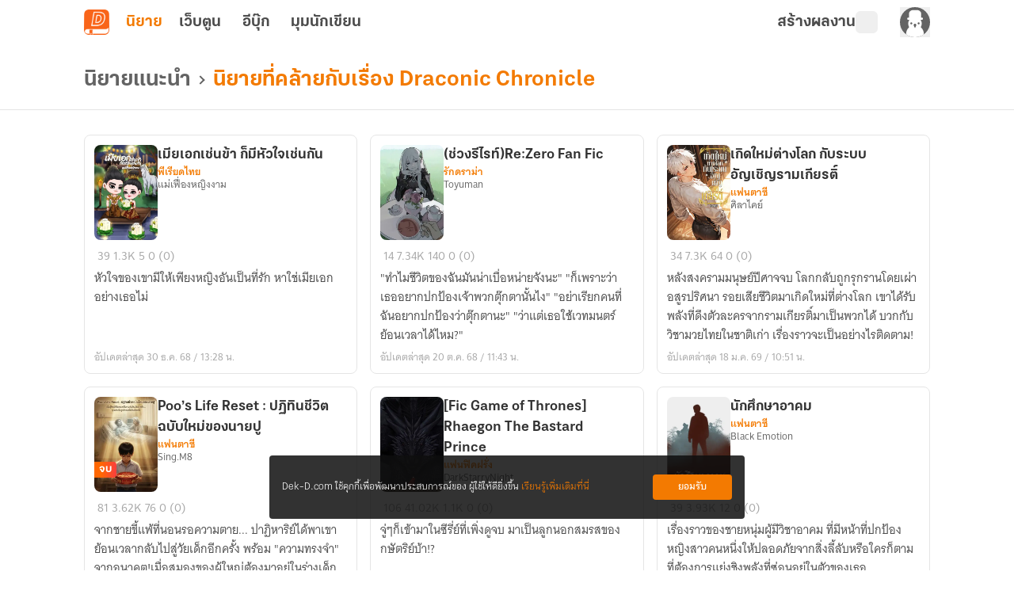

--- FILE ---
content_type: text/html;charset=utf-8
request_url: https://novel.dek-d.com/novel/1349676/similar/
body_size: 37540
content:
<!DOCTYPE html><html  lang="en"><head><meta charset="utf-8"><meta name="viewport" content="width=device-width, height=device-height, initial-scale=1.0, minimum-scale=1.0, maximum-scale=1.0, viewport-fit=cover"><title>นิยายที่คล้ายกับเรื่อง Draconic Chronicle | นิยาย Dek-D | Novel Dek-D</title><link rel="preconnect" href="https://fonts.googleapis.com"><script src="https://www.googletagmanager.com/gtag/js?id=G-K7NW9P92F5" async></script><script id="gtm_1" type="text/javascript">(function(w,d,s,l,i){w[l]=w[l]||[];w[l].push({'gtm.start':
        new Date().getTime(),event:'gtm.js'});var f=d.getElementsByTagName(s)[0],
        j=d.createElement(s),dl=l!='dataLayer'?'&l='+l:'';j.async=true;j.src=
        'https://www.googletagmanager.com/gtm.js?id='+i+dl;f.parentNode.insertBefore(j,f);
        })(window,document,'script','dataLayer','GTM-PMXT86T');</script><script id="gtm_2" type="text/javascript">window.dataLayer = window.dataLayer || [];</script><script src="https://accounts.google.com/gsi/client"></script><link rel="stylesheet" href="https://use.typekit.net/dum8wsh.css"><link rel="stylesheet" href="https://fonts.googleapis.com/css2?family=Bai+Jamjuree:ital,wght@0,200;0,300;0,400;0,500;0,600;0,700;1,200;1,300;1,400;1,500;1,600;1,700&family=Mitr:wght@200;300;400;500;600;700&family=Noto+Serif+Thai:wght@100..900&family=Chonburi&family=Itim&family=Kanit:ital,wght@0,100;0,200;0,300;0,400;0,500;0,600;0,700;0,800;0,900;1,100;1,200;1,300;1,400;1,500;1,600;1,700;1,800;1,900&family=Pattaya&family=Sriracha&display=swap"><style>.main__container[data-v-3803ab21]{display:flex;position:relative;--tw-bg-opacity:1;background-color:rgb(255 255 255/var(--tw-bg-opacity,1));line-height:1.5;transition-duration:.2s;transition-property:color,background-color,border-color,text-decoration-color,fill,stroke,opacity,box-shadow,transform,filter,backdrop-filter;transition-timing-function:cubic-bezier(.4,0,.2,1)}.main__container[data-v-3803ab21]:is(.dark *){--tw-bg-opacity:1;background-color:rgb(17 17 17/var(--tw-bg-opacity,1));--tw-text-opacity:1;color:rgb(168 168 168/var(--tw-text-opacity,1))}.main__container .container__wrapper[data-v-3803ab21]{backface-visibility:hidden;display:flex;flex:1 1 auto;flex-direction:column;max-width:100%;min-height:100vh;position:relative}.main__container .container__wrapper .page-container[data-v-3803ab21]{display:flex;flex-direction:column;height:100%;justify-content:flex-start;position:relative;width:100%}.main__container .container__wrapper .page-header[data-v-3803ab21]{position:sticky;top:0;z-index:200;--tw-bg-opacity:1;background-color:rgb(255 255 255/var(--tw-bg-opacity,1));transition-duration:.2s;transition-property:color,background-color,border-color,text-decoration-color,fill,stroke,opacity,box-shadow,transform,filter,backdrop-filter;transition-timing-function:cubic-bezier(.4,0,.2,1)}.main__container .container__wrapper .page-header[data-v-3803ab21]:is(.dark *){--tw-bg-opacity:1;background-color:rgb(17 17 17/var(--tw-bg-opacity,1));--tw-text-opacity:1;color:rgb(168 168 168/var(--tw-text-opacity,1))}</style><style>.alert-wrapper[data-v-1ab4c6c3]{left:0;margin:auto;max-width:500px;padding-left:.75rem;padding-right:.75rem;position:fixed;right:0;z-index:999}@media(min-width:768px){.alert-wrapper[data-v-1ab4c6c3]{padding-left:0;padding-right:0}}.alert-wrapper[data-v-1ab4c6c3]{top:var(--alert-top-mobile)}@media(min-width:768px){.alert-wrapper[data-v-1ab4c6c3]{top:var(--alert-top)}}.alert-wrapper .alert-box[data-v-1ab4c6c3]{border-radius:.25rem;display:flex;justify-content:space-between;vertical-align:middle;--tw-text-opacity:1;box-shadow:0 2px 8px -1px #0003;color:rgb(255 255 255/var(--tw-text-opacity,1))}.alert-wrapper .alert-box .message[data-v-1ab4c6c3]{align-items:center;display:flex;font-family:KalatexaDisplay,Arial,sans-serif;font-size:16px;font-weight:400;line-height:1.5rem;margin-top:4px;padding-left:1rem;padding-right:1rem;width:100%}.alert-wrapper .circle-icon[data-v-1ab4c6c3]{align-items:center;border-radius:9999px;display:flex;font-size:14px;height:25px;justify-content:center;width:25px}.alert-wrapper.-info[data-v-1ab4c6c3] .message{--tw-text-opacity:1;color:rgb(31 31 31/var(--tw-text-opacity,1))}.alert-wrapper .alert-icon[data-v-1ab4c6c3]{align-items:center;background-color:#0000004d;border-bottom-left-radius:.125rem;border-top-left-radius:.125rem;display:flex;font-size:25px;padding:.75rem 1rem}.alert-wrapper .alert-icon.-info[data-v-1ab4c6c3]{--tw-bg-opacity:1;background-color:rgb(255 194 47/var(--tw-bg-opacity,1))}.alert-wrapper .close-button-wrapper[data-v-1ab4c6c3]{padding:1.25rem 1rem 1rem}.alert-wrapper .close-button-wrapper .close-button[data-v-1ab4c6c3]{cursor:pointer;font-size:20px;line-height:1.75rem;opacity:.5}.alert-wrapper .close-button-wrapper .close-button.-info[data-v-1ab4c6c3]{--tw-text-opacity:1;color:rgb(68 68 68/var(--tw-text-opacity,1))}.alert-wrapper .close-button-wrapper .close-button[data-v-1ab4c6c3]:hover{opacity:1}.slide-fade-enter-active[data-v-1ab4c6c3]{transition:all .2s ease}.slide-fade-leave-active[data-v-1ab4c6c3]{transition:all .2s cubic-bezier(1,.5,.8,1)}.slide-fade-enter-from[data-v-1ab4c6c3],.slide-fade-leave-to[data-v-1ab4c6c3]{--tw-translate-y:-30px;opacity:0;transform:translate(var(--tw-translate-x),var(--tw-translate-y)) rotate(var(--tw-rotate)) skew(var(--tw-skew-x)) skewY(var(--tw-skew-y)) scaleX(var(--tw-scale-x)) scaleY(var(--tw-scale-y))}</style><style>.writer-modal[data-v-12056b1e]{height:100vh;position:fixed;width:100vw;z-index:300}.writer-modal__backdrop[data-v-12056b1e]{align-items:center;display:flex;height:100%;justify-content:center;width:100%}</style><style>.action-modal-sheet{height:100vh;position:fixed;width:100vw;z-index:300}.action-modal-sheet .action-modal-sheet__backdrop{align-items:center;display:flex;height:100%;justify-content:center;width:100%;--tw-backdrop-blur:blur(4px);-webkit-backdrop-filter:var(--tw-backdrop-blur) var(--tw-backdrop-brightness) var(--tw-backdrop-contrast) var(--tw-backdrop-grayscale) var(--tw-backdrop-hue-rotate) var(--tw-backdrop-invert) var(--tw-backdrop-opacity) var(--tw-backdrop-saturate) var(--tw-backdrop-sepia);backdrop-filter:var(--tw-backdrop-blur) var(--tw-backdrop-brightness) var(--tw-backdrop-contrast) var(--tw-backdrop-grayscale) var(--tw-backdrop-hue-rotate) var(--tw-backdrop-invert) var(--tw-backdrop-opacity) var(--tw-backdrop-saturate) var(--tw-backdrop-sepia)}.action-modal-sheet .action-modal-sheet__content{border-top-left-radius:.5rem;border-top-right-radius:.5rem;bottom:0;left:0;max-height:80vh;position:absolute;width:100vw}.action-modal-sheet .action-modal-sheet__content.-active{animation:slideIn .5s}.action-modal-sheet .action-modal-sheet__content .-action-modal{border-top-left-radius:1.5rem;border-top-right-radius:1.5rem;--tw-bg-opacity:1;background-color:rgb(255 255 255/var(--tw-bg-opacity,1))}.action-modal-sheet .action-modal-sheet__content .-action-modal:is(.dark *){--tw-bg-opacity:1;background-color:rgb(31 31 31/var(--tw-bg-opacity,1))}.action-modal-sheet .action-modal-sheet__content .-action-modal .-action-modal__header{align-items:center;border-bottom-width:1px;display:flex;justify-content:center;position:relative;--tw-border-opacity:1;border-color:rgb(229 229 229/var(--tw-border-opacity,1));padding:1rem}.action-modal-sheet .action-modal-sheet__content .-action-modal .-action-modal__header:is(.dark *){--tw-border-opacity:1;border-color:rgb(76 76 76/var(--tw-border-opacity,1))}.action-modal-sheet .action-modal-sheet__content .-action-modal .-action-modal__header .header__title{font-family:KalatexaDisplay,Arial,sans-serif;font-size:16px;font-weight:700;line-height:1.5rem;--tw-text-opacity:1;color:rgb(51 51 51/var(--tw-text-opacity,1))}.action-modal-sheet .action-modal-sheet__content .-action-modal .-action-modal__header .header__title:is(.dark *){--tw-text-opacity:1;color:rgb(229 229 229/var(--tw-text-opacity,1))}.action-modal-sheet .action-modal-sheet__content .-action-modal .-action-modal__header .header__close-button{position:absolute;right:1rem;top:.5rem}.fade-enter-active,.fade-leave-active{transition:all .3s ease-in-out}.fade-enter-from,.fade-leave-to{--tw-backdrop-blur: ;opacity:0}.fade-enter-from,.fade-enter-to,.fade-leave-from,.fade-leave-to{-webkit-backdrop-filter:var(--tw-backdrop-blur) var(--tw-backdrop-brightness) var(--tw-backdrop-contrast) var(--tw-backdrop-grayscale) var(--tw-backdrop-hue-rotate) var(--tw-backdrop-invert) var(--tw-backdrop-opacity) var(--tw-backdrop-saturate) var(--tw-backdrop-sepia);backdrop-filter:var(--tw-backdrop-blur) var(--tw-backdrop-brightness) var(--tw-backdrop-contrast) var(--tw-backdrop-grayscale) var(--tw-backdrop-hue-rotate) var(--tw-backdrop-invert) var(--tw-backdrop-opacity) var(--tw-backdrop-saturate) var(--tw-backdrop-sepia)}.fade-enter-to,.fade-leave-from{--tw-backdrop-blur:blur(4px);opacity:1}.y-reverse-enter-active{animation:slideIn .5s}.y-reverse-leave-active{animation:slideIn .5s reverse}@keyframes slideIn{0%{opacity:0;transform:translateY(100%)}to{bottom:0;opacity:1}}</style><style>.web-toolbar[data-v-bd168ad9] .tabs-bordered>.tab:not(.tab-active){border-color:transparent}.web-toolbar .tab[data-v-bd168ad9]{cursor:pointer;font-family:KalatexaDisplay,Arial,sans-serif;font-size:20px;font-weight:700;line-height:1.75rem;padding:0!important;width:55px;--tw-text-opacity:1;color:rgb(76 76 76/var(--tw-text-opacity,1));transition-duration:.15s;transition-property:all;transition-timing-function:cubic-bezier(.4,0,.2,1)}.web-toolbar .tab[data-v-bd168ad9]:is(.dark *){--tw-text-opacity:1;color:rgb(229 229 229/var(--tw-text-opacity,1))}@media(max-width:750px){.web-toolbar .tab[data-v-bd168ad9]{font-size:18px;line-height:1.75rem}}.web-toolbar .tab.writer[data-v-bd168ad9]{width:-moz-fit-content;width:fit-content}.web-toolbar .tab.tab-active[data-v-bd168ad9]{--tw-text-opacity:1;color:rgb(243 122 1/var(--tw-text-opacity,1))}.web-toolbar .tab[data-v-bd168ad9]:not(.tab-active):hover{color:#f37a01b3}.toolbar[data-v-bd168ad9]{align-items:center;display:flex;flex-wrap:wrap;height:56px;margin-left:auto;margin-right:auto;max-width:100%;position:sticky;top:0;width:100%;z-index:200;--tw-bg-opacity:1;background-color:rgb(255 255 255/var(--tw-bg-opacity,1));padding-left:1rem;padding-right:1rem;transition-duration:.2s;transition-property:color,background-color,border-color,text-decoration-color,fill,stroke,opacity,box-shadow,transform,filter,backdrop-filter;transition-timing-function:cubic-bezier(.4,0,.2,1)}.toolbar[data-v-bd168ad9]:is(.dark *){--tw-bg-opacity:1;background-color:rgb(17 17 17/var(--tw-bg-opacity,1))}@media(min-width:960px){.toolbar[data-v-bd168ad9]{max-width:1100px}}.toolbar .responsive-menu-toggle-button[data-v-bd168ad9]{align-items:center;display:flex;font-family:thongterm,Arial,sans-serif;font-size:14px;font-weight:400;height:2rem;justify-content:center;line-height:1.25rem;line-height:25px;margin-right:18px;padding:0;text-align:center;width:2rem;--tw-text-opacity:1;color:rgb(76 76 76/var(--tw-text-opacity,1));transition-duration:.2s;transition-property:color,background-color,border-color,text-decoration-color,fill,stroke,opacity,box-shadow,transform,filter,backdrop-filter;transition-timing-function:cubic-bezier(.4,0,.2,1)}.toolbar .responsive-menu-toggle-button[data-v-bd168ad9]:hover{--tw-text-opacity:1;color:rgb(243 122 1/var(--tw-text-opacity,1))}.toolbar .responsive-menu-toggle-button[data-v-bd168ad9]:is(.dark *){--tw-text-opacity:1;color:rgb(229 229 229/var(--tw-text-opacity,1))}.toolbar .responsive-menu-toggle-button[data-v-bd168ad9]:hover:is(.dark *){--tw-text-opacity:1;color:rgb(255 255 255/var(--tw-text-opacity,1))}@media(min-width:834px){.toolbar .responsive-menu-toggle-button[data-v-bd168ad9]{display:none}}.toolbar .responsive-menu-toggle-button.-active[data-v-bd168ad9]{background-color:#f37a0126;border-radius:.5rem;--tw-text-opacity:1;color:rgb(243 122 1/var(--tw-text-opacity,1))}.toolbar .responsive-menu-toggle-button.-active[data-v-bd168ad9]:is(.dark *){background-color:#87878726;--tw-text-opacity:1;color:rgb(229 229 229/var(--tw-text-opacity,1))}.toolbar ._writer-link[data-v-bd168ad9]{align-items:center;display:flex;font-family:thongterm,Arial,sans-serif;font-size:14px;font-weight:400;gap:2px;justify-content:flex-start!important;line-height:1.25rem;--tw-text-opacity:1;color:rgb(76 76 76/var(--tw-text-opacity,1));transition-duration:.2s;transition-property:color,background-color,border-color,text-decoration-color,fill,stroke,opacity,box-shadow,transform,filter,backdrop-filter;transition-timing-function:cubic-bezier(.4,0,.2,1)}.toolbar ._writer-link[data-v-bd168ad9]:is(.dark *){--tw-text-opacity:1;color:rgb(229 229 229/var(--tw-text-opacity,1))}.toolbar ._writer-link.-writer[data-v-bd168ad9]{align-items:center;-moz-column-gap:.25rem;column-gap:.25rem;display:flex;font-family:KalatexaDisplay,Arial,sans-serif;font-size:20px;font-weight:700;justify-content:center;line-height:1.75rem;--tw-text-opacity:1;color:rgb(76 76 76/var(--tw-text-opacity,1));transition-duration:.15s;transition-property:all;transition-timing-function:cubic-bezier(.4,0,.2,1)}.toolbar ._writer-link.-writer[data-v-bd168ad9]:hover{opacity:.7}.toolbar ._writer-link.-writer[data-v-bd168ad9]:is(.dark *){--tw-text-opacity:1;color:rgb(229 229 229/var(--tw-text-opacity,1))}@media(max-width:750px){.toolbar ._writer-link.-writer[data-v-bd168ad9]{height:1.75rem!important;justify-content:center!important;width:1.75rem!important}}.toolbar ._writer-link.-icon[data-v-bd168ad9]{height:1.75rem;justify-content:center!important;width:1.75rem}.toolbar ._writer-link.-login-link[data-v-bd168ad9]{position:relative}.toolbar ._writer-link.-login-link a[data-v-bd168ad9]{height:100%;left:0;position:absolute;top:0;width:100%;z-index:10}.toolbar ._writer-link.-search[data-v-bd168ad9],.toolbar ._writer-link.-shelf[data-v-bd168ad9]{border-radius:.375rem;display:flex;padding:.25rem}.toolbar ._writer-link.-search[data-v-bd168ad9]:hover,.toolbar ._writer-link.-shelf[data-v-bd168ad9]:hover{background-color:#f37a011a}.toolbar ._writer-link.-search[data-v-bd168ad9]:is(.dark *):hover,.toolbar ._writer-link.-shelf[data-v-bd168ad9]:is(.dark *):hover{--tw-bg-opacity:1;background-color:rgb(76 76 76/var(--tw-bg-opacity,1))}.toolbar ._writer-link.-search .bookshelf-icon[data-v-bd168ad9],.toolbar ._writer-link.-search .icon-search[data-v-bd168ad9],.toolbar ._writer-link.-shelf .bookshelf-icon[data-v-bd168ad9],.toolbar ._writer-link.-shelf .icon-search[data-v-bd168ad9]{height:18px;width:18px}.toolbar ._writer-link.-search .bookshelf-icon[data-v-bd168ad9] path,.toolbar ._writer-link.-search .icon-search[data-v-bd168ad9] path,.toolbar ._writer-link.-shelf .bookshelf-icon[data-v-bd168ad9] path,.toolbar ._writer-link.-shelf .icon-search[data-v-bd168ad9] path{fill:#4c4c4c!important}.toolbar ._writer-link.-search .bookshelf-icon[data-v-bd168ad9] path:is(.dark *),.toolbar ._writer-link.-search .icon-search[data-v-bd168ad9] path:is(.dark *),.toolbar ._writer-link.-shelf .bookshelf-icon[data-v-bd168ad9] path:is(.dark *),.toolbar ._writer-link.-shelf .icon-search[data-v-bd168ad9] path:is(.dark *){fill:#e5e5e5!important}.toolbar ._writer-link.-search.-active-bookshelf[data-v-bd168ad9],.toolbar ._writer-link.-shelf.-active-bookshelf[data-v-bd168ad9]{background-color:#f37a011a;border-radius:.5rem}.toolbar ._writer-link.-search.-active-bookshelf[data-v-bd168ad9]:is(.dark *),.toolbar ._writer-link.-shelf.-active-bookshelf[data-v-bd168ad9]:is(.dark *){--tw-bg-opacity:1;background-color:rgb(76 76 76/var(--tw-bg-opacity,1))}.toolbar ._writer-link.-search.-active-bookshelf[data-v-bd168ad9] path,.toolbar ._writer-link.-shelf.-active-bookshelf[data-v-bd168ad9] path{fill:#f37a01!important}.toolbar ._writer-link.-search.-active-bookshelf[data-v-bd168ad9] path:is(.dark *),.toolbar ._writer-link.-shelf.-active-bookshelf[data-v-bd168ad9] path:is(.dark *){fill:#f2f2f2!important}.toolbar ._writer-link.-search:hover .bookshelf-icon[data-v-bd168ad9],.toolbar ._writer-link.-search:hover .icon-search[data-v-bd168ad9],.toolbar ._writer-link.-shelf:hover .bookshelf-icon[data-v-bd168ad9],.toolbar ._writer-link.-shelf:hover .icon-search[data-v-bd168ad9]{--tw-text-opacity:1;color:rgb(243 122 1/var(--tw-text-opacity,1))}.toolbar ._writer-link.-search:hover .bookshelf-icon[data-v-bd168ad9]:is(.dark *),.toolbar ._writer-link.-search:hover .icon-search[data-v-bd168ad9]:is(.dark *),.toolbar ._writer-link.-shelf:hover .bookshelf-icon[data-v-bd168ad9]:is(.dark *),.toolbar ._writer-link.-shelf:hover .icon-search[data-v-bd168ad9]:is(.dark *){--tw-text-opacity:1;color:rgb(255 255 255/var(--tw-text-opacity,1))}.toolbar ._writer-link.-search:hover .bookshelf-icon[data-v-bd168ad9] path,.toolbar ._writer-link.-search:hover .icon-search[data-v-bd168ad9] path,.toolbar ._writer-link.-shelf:hover .bookshelf-icon[data-v-bd168ad9] path,.toolbar ._writer-link.-shelf:hover .icon-search[data-v-bd168ad9] path{fill:#f37a01!important}.toolbar ._writer-link.-search:hover .bookshelf-icon[data-v-bd168ad9] path:is(.dark *),.toolbar ._writer-link.-search:hover .icon-search[data-v-bd168ad9] path:is(.dark *),.toolbar ._writer-link.-shelf:hover .bookshelf-icon[data-v-bd168ad9] path:is(.dark *),.toolbar ._writer-link.-shelf:hover .icon-search[data-v-bd168ad9] path:is(.dark *){fill:#fff!important}.toolbar ._writer-link.-notification[data-v-bd168ad9]{font-size:18px}.toolbar ._writer-link svg.icon-search[data-v-bd168ad9]{margin-right:.25rem}.toolbar .member-side__wrapper[data-v-bd168ad9]{align-items:center;display:flex;flex-grow:1;font-family:thongterm,Arial,sans-serif;font-weight:400;gap:.75rem;justify-content:flex-end;padding:0}@media(max-width:500px){.toolbar .member-side__wrapper[data-v-bd168ad9]{margin-right:0}}@media(min-width:600px){.toolbar .member-side__wrapper[data-v-bd168ad9]{gap:1.5rem}}.toolbar .fade-enter-active[data-v-bd168ad9],.toolbar .fade-leave-active[data-v-bd168ad9]{transition:opacity .2s ease}.toolbar .fade-enter-from[data-v-bd168ad9],.toolbar .fade-leave-to[data-v-bd168ad9]{opacity:0}</style><style>.similar-novel-page .similar-novel-page__content[data-v-6e0af8a9]{margin-left:auto;margin-right:auto;max-width:1100px;padding:1rem;width:100%}.similar-novel-page .similar-novel-page__content .content__list[data-v-6e0af8a9]{display:grid;gap:.5rem;grid-template-columns:repeat(1,minmax(0,1fr))}@media(min-width:768px){.similar-novel-page .similar-novel-page__content .content__list[data-v-6e0af8a9]{gap:1rem;grid-template-columns:repeat(2,minmax(0,1fr))}}@media(min-width:1280px){.similar-novel-page .similar-novel-page__content .content__list[data-v-6e0af8a9]{grid-template-columns:repeat(3,minmax(0,1fr))}}.similar-novel-page[data-v-6e0af8a9] ._state-wrapper,.similar-novel-page .spinner[data-v-6e0af8a9]{grid-column-end:-1;grid-column-start:1}</style><style>.cookie-policy__dialog[data-v-d632543f]{align-items:center;border-radius:.25rem;bottom:65px;box-sizing:border-box;display:flex;font-family:KalatexaText,Arial,sans-serif;font-size:14px;justify-content:space-between;left:50%;line-height:1.5rem;margin-left:-300px;padding:1.5rem 1rem;position:fixed;width:600px;z-index:10}@media(max-width:600px){.cookie-policy__dialog[data-v-d632543f]{bottom:0;left:0;margin-left:auto;padding:1rem;width:100%}}.cookie-policy__dialog[data-v-d632543f]{background-color:#0f0f0fd9}.cookie-policy__dialog .cookie-policy-description[data-v-d632543f]{float:left;--tw-text-opacity:1;color:rgb(255 255 255/var(--tw-text-opacity,1));width:calc(100% - 105px)}.cookie-policy__dialog .cookie-policy-description .cookie-policy-link[data-v-d632543f]{--tw-text-opacity:1;color:rgb(243 122 1/var(--tw-text-opacity,1));text-decoration-line:none}.cookie-policy__dialog .cookie-policy-button[data-v-d632543f]{align-items:center;border-radius:.25rem;box-sizing:border-box;display:flex;height:2rem;justify-content:center;width:100px;--tw-bg-opacity:1;background-color:rgb(243 122 1/var(--tw-bg-opacity,1));font-weight:700;--tw-text-opacity:1;color:rgb(255 255 255/var(--tw-text-opacity,1));transition-duration:.2s;transition-property:color,background-color,border-color,text-decoration-color,fill,stroke,opacity,box-shadow,transform,filter,backdrop-filter;transition-timing-function:cubic-bezier(.4,0,.2,1)}.cookie-policy__dialog .cookie-policy-button[data-v-d632543f]:hover{--tw-bg-opacity:1;background-color:rgb(248 175 103/var(--tw-bg-opacity,1))}</style><style>.sysadmin-corner-ribbon[data-v-938ae9e2]{border-radius:40px;bottom:50px;cursor:pointer;left:-40px;position:fixed;z-index:999;--tw-bg-opacity:1;background-color:rgb(0 0 0/var(--tw-bg-opacity,1));font-size:12px;line-height:2.5rem;padding-left:50px;padding-right:30px;text-align:center;--tw-text-opacity:1;color:rgb(255 255 255/var(--tw-text-opacity,1))}.sysadmin-corner-ribbon[data-v-938ae9e2]:is(.dark *){--tw-bg-opacity:1;background-color:rgb(168 168 168/var(--tw-bg-opacity,1));--tw-text-opacity:1;color:rgb(31 31 31/var(--tw-text-opacity,1))}.sysadmin-corner-ribbon[data-v-938ae9e2]{box-shadow:0 0 3px #0000004d}</style><style>#writer-go-to-top-button[data-v-17817932]{bottom:1.5rem;display:flex;height:28px;left:50%;position:fixed;width:122px;z-index:100;--tw-translate-x:-50%;align-items:center;justify-content:center;transform:translate(var(--tw-translate-x),var(--tw-translate-y)) rotate(var(--tw-rotate)) skew(var(--tw-skew-x)) skewY(var(--tw-skew-y)) scaleX(var(--tw-scale-x)) scaleY(var(--tw-scale-y))}#writer-go-to-top-button[data-v-17817932]>:not([hidden])~:not([hidden]){--tw-space-x-reverse:0;margin-left:calc(.5rem*(1 - var(--tw-space-x-reverse)));margin-right:calc(.5rem*var(--tw-space-x-reverse))}#writer-go-to-top-button[data-v-17817932]{border-radius:1.5rem;border-style:solid;border-width:1px;--tw-border-opacity:1;border-color:rgb(229 229 229/var(--tw-border-opacity,1));--tw-bg-opacity:1;background-color:rgb(255 255 255/var(--tw-bg-opacity,1));font-weight:700;--tw-text-opacity:1;color:rgb(135 135 135/var(--tw-text-opacity,1));opacity:.95;--tw-shadow:0 4px 6px -1px rgba(0,0,0,.1),0 2px 4px -2px rgba(0,0,0,.1);--tw-shadow-colored:0 4px 6px -1px var(--tw-shadow-color),0 2px 4px -2px var(--tw-shadow-color);box-shadow:var(--tw-ring-offset-shadow,0 0 #0000),var(--tw-ring-shadow,0 0 #0000),var(--tw-shadow)}#writer-go-to-top-button[data-v-17817932]:hover{background-color:#f2f2f2f2}#writer-go-to-top-button[data-v-17817932]:is(.dark *){--tw-border-opacity:1;background-color:#333333f2;border-color:rgb(76 76 76/var(--tw-border-opacity,1));--tw-text-opacity:1;color:rgb(229 229 229/var(--tw-text-opacity,1))}#writer-go-to-top-button[data-v-17817932]:hover:is(.dark *){background-color:#1f1f1ff2}#text-go-to-top-button[data-v-17817932]{font-family:KalatexaDisplay,Arial,sans-serif;font-size:14px;font-weight:400;line-height:1.25rem}.slide-up-enter-active[data-v-17817932]{transition-duration:.3s;transition-property:all;transition-timing-function:cubic-bezier(.4,0,.2,1);transition-timing-function:cubic-bezier(0,0,.2,1)}.slide-up-leave-active[data-v-17817932]{transition-duration:.3s;transition-property:all;transition-timing-function:cubic-bezier(.4,0,.2,1);transition-timing-function:cubic-bezier(.4,0,1,1)}.slide-up-enter-from[data-v-17817932],.slide-up-leave-to[data-v-17817932]{--tw-translate-x:-50%;--tw-translate-y:4rem;opacity:0}.slide-up-enter-from[data-v-17817932],.slide-up-enter-to[data-v-17817932],.slide-up-leave-from[data-v-17817932],.slide-up-leave-to[data-v-17817932]{transform:translate(var(--tw-translate-x),var(--tw-translate-y)) rotate(var(--tw-rotate)) skew(var(--tw-skew-x)) skewY(var(--tw-skew-y)) scaleX(var(--tw-scale-x)) scaleY(var(--tw-scale-y))}.slide-up-enter-to[data-v-17817932],.slide-up-leave-from[data-v-17817932]{--tw-translate-x:-50%;--tw-translate-y:0px;opacity:1}</style><style>.overflow-list-wrapper[data-v-1b4aa46b]{border-radius:.25rem;position:absolute;width:166px;z-index:200;--tw-shadow:0 4px 6px -1px rgba(0,0,0,.1),0 2px 4px -2px rgba(0,0,0,.1);--tw-shadow-colored:0 4px 6px -1px var(--tw-shadow-color),0 2px 4px -2px var(--tw-shadow-color);box-shadow:var(--tw-ring-offset-shadow,0 0 #0000),var(--tw-ring-shadow,0 0 #0000),var(--tw-shadow)}._writer-menu__list[data-v-1b4aa46b]{box-shadow:0 4px 4px #00000040!important;overflow:hidden}</style><style>.overflow-list-wrapper[data-v-3105fcdf]{border-radius:.25rem;width:166px;z-index:200}._writer-menu__list[data-v-3105fcdf],.overflow-list-wrapper[data-v-3105fcdf]{position:absolute;--tw-shadow:0 4px 6px -1px rgba(0,0,0,.1),0 2px 4px -2px rgba(0,0,0,.1);--tw-shadow-colored:0 4px 6px -1px var(--tw-shadow-color),0 2px 4px -2px var(--tw-shadow-color);box-shadow:var(--tw-ring-offset-shadow,0 0 #0000),var(--tw-ring-shadow,0 0 #0000),var(--tw-shadow)}._writer-menu__list[data-v-3105fcdf]{min-width:200px;overflow:hidden;right:.5rem;top:1rem;z-index:25}._writer-menu__list li[data-v-3105fcdf]{align-items:center;border-radius:.375rem;cursor:pointer;display:flex;font-family:thongterm,Arial,sans-serif;font-size:14px;font-weight:400;gap:4px;padding:8px;--tw-text-opacity:1;color:rgb(99 99 99/var(--tw-text-opacity,1));transition-duration:.15s;transition-property:all;transition-timing-function:cubic-bezier(.4,0,.2,1)}._writer-menu__list li[data-v-3105fcdf]:hover{background-color:#f37a0126;--tw-text-opacity:1;color:rgb(243 122 1/var(--tw-text-opacity,1))}._writer-menu__list li[data-v-3105fcdf]:is(.dark *){--tw-text-opacity:1;color:rgb(229 229 229/var(--tw-text-opacity,1))}._writer-menu__list li[data-v-3105fcdf]:hover:is(.dark *){background-color:#87878726;--tw-text-opacity:1;color:rgb(255 255 255/var(--tw-text-opacity,1))}@media(min-width:768px){._writer-menu__list li[data-v-3105fcdf]{padding-bottom:8px;padding-top:8px}}._writer-menu__list li svg[data-v-3105fcdf] :is(.dark *){fill:#e5e5e5}._writer-menu__list li:hover svg[data-v-3105fcdf] *{fill:#f37a01!important}._writer-menu__list li:hover svg[data-v-3105fcdf] :is(.dark *){fill:#e5e5e5!important}</style><style>.toggle-button-member[data-v-7a3ce34f]{border-radius:40px;border-width:1px;cursor:pointer;height:-moz-fit-content;height:fit-content;overflow:hidden;width:40px;--tw-border-opacity:1;background-image:url(https://image.dek-d.com/contentimg/writer/assets/others/bg-toggle-theme-color-light.png);background-repeat:no-repeat;background-size:cover;border-color:rgb(229 229 229/var(--tw-border-opacity,1))}.toggle-button-member[data-v-7a3ce34f]:is(.dark *){--tw-border-opacity:1;background-image:url(https://image.dek-d.com/contentimg/writer/assets/others/bg-toggle-theme-color-night.png);border-color:rgb(15 64 91/var(--tw-border-opacity,1))}.toggle-button-member[data-v-7a3ce34f]{box-shadow:inset 0 6px 8px 3px #0000001a}.toggle-button-member .switch-member[data-v-7a3ce34f]{display:flex;height:18px;margin:2px;width:18px;--tw-translate-x:0px;align-items:center;border-radius:9999px;justify-content:center;transform:translate(var(--tw-translate-x),var(--tw-translate-y)) rotate(var(--tw-rotate)) skew(var(--tw-skew-x)) skewY(var(--tw-skew-y)) scaleX(var(--tw-scale-x)) scaleY(var(--tw-scale-y));--tw-bg-opacity:1;background-color:rgb(246 211 90/var(--tw-bg-opacity,1));padding:0;transition-duration:.2s;transition-property:color,background-color,border-color,text-decoration-color,fill,stroke,opacity,box-shadow,transform,filter,backdrop-filter;transition-timing-function:cubic-bezier(.4,0,.2,1)}.toggle-button-member .switch-member[data-v-7a3ce34f]:is(.dark *){--tw-translate-x:17px;background-color:transparent;transform:translate(var(--tw-translate-x),var(--tw-translate-y)) rotate(var(--tw-rotate)) skew(var(--tw-skew-x)) skewY(var(--tw-skew-y)) scaleX(var(--tw-scale-x)) scaleY(var(--tw-scale-y))}.toggle-button-member .switch-member[data-v-7a3ce34f]{filter:drop-shadow(-2px 1px 6px rgba(0,0,0,.25))}.toggle-button-member .switch-member[data-v-7a3ce34f] svg{transition-duration:.2s;transition-property:color,background-color,border-color,text-decoration-color,fill,stroke,opacity,box-shadow,transform,filter,backdrop-filter;transition-timing-function:cubic-bezier(.4,0,.2,1)}.toggle-button-member .switch-member[data-v-7a3ce34f] svg path{fill:#f6d35a}.toggle-button-member .switch-member[data-v-7a3ce34f] svg path:is(.dark *){fill:#ddd}.toggle-button-guest[data-v-7a3ce34f]{align-items:center;border-radius:.375rem;cursor:pointer;display:flex;height:28px;justify-content:center;position:relative;transition-duration:.2s;transition-property:color,background-color,border-color,text-decoration-color,fill,stroke,opacity,box-shadow,transform,filter,backdrop-filter;transition-timing-function:cubic-bezier(.4,0,.2,1);width:28px}.toggle-button-guest[data-v-7a3ce34f]:hover{--tw-bg-opacity:1;background-color:rgb(217 217 217/var(--tw-bg-opacity,1))}.toggle-button-guest[data-v-7a3ce34f]:hover:is(.dark *){--tw-bg-opacity:1;background-color:rgb(76 76 76/var(--tw-bg-opacity,1))}.toggle-button-guest .icon[data-v-7a3ce34f]{opacity:0;position:absolute;transition-duration:.2s;transition-property:color,background-color,border-color,text-decoration-color,fill,stroke,opacity,box-shadow,transform,filter,backdrop-filter;transition-timing-function:cubic-bezier(.4,0,.2,1)}.toggle-button-guest .icon.moon[data-v-7a3ce34f]{--tw-text-opacity:1;color:rgb(15 64 91/var(--tw-text-opacity,1));opacity:1}.toggle-button-guest .icon.moon[data-v-7a3ce34f]:is(.dark *){opacity:0}.toggle-button-guest .icon.sun[data-v-7a3ce34f]{--tw-text-opacity:1;color:rgb(255 194 47/var(--tw-text-opacity,1));opacity:0}.toggle-button-guest .icon.sun[data-v-7a3ce34f]:is(.dark *){opacity:1}</style><style>.new-badge[data-v-944d1fc6]{border-radius:50px;margin-left:auto;width:35px;--tw-bg-opacity:1!important;background-color:rgb(255 194 47/var(--tw-bg-opacity,1))!important;font-size:10px;line-height:2;padding:2px 10px 0;--tw-text-opacity:1!important;color:rgb(255 255 255/var(--tw-text-opacity,1))!important;--tw-shadow:0 1px 4px rgba(0,0,0,.15);--tw-shadow-colored:0 1px 4px var(--tw-shadow-color);box-shadow:var(--tw-ring-offset-shadow,0 0 #0000),var(--tw-ring-shadow,0 0 #0000),var(--tw-shadow)}.member-side__user[data-v-944d1fc6]{align-items:center;display:flex;justify-content:center}.member-side__user .user-avatar[data-v-944d1fc6]{border-radius:9999px;cursor:pointer;height:38px;-o-object-fit:cover;object-fit:cover;width:38px}.member-side__user[data-v-944d1fc6] .setting-button,.member-side__user[data-v-944d1fc6] .navigate-button{height:35px}.member-side__user[data-v-944d1fc6] .navigate-button.-with-description,.member-side__user[data-v-944d1fc6] .setting-button.-with-description{height:-moz-fit-content;height:fit-content}.member-side__user[data-v-944d1fc6] .list-menu{align-items:center;display:flex;justify-content:space-between}.member-side__user[data-v-944d1fc6] .list-menu .list-item{display:flex;flex-direction:column;width:100%}.member-side__user[data-v-944d1fc6] .list-menu .list-item .item{display:flex;justify-content:space-between}.member-side__user .list-menu-description[data-v-944d1fc6]{font-family:thongterm,Arial,sans-serif;font-size:10px;--tw-text-opacity:1;color:rgb(135 135 135/var(--tw-text-opacity,1))}.member-side__user .list-menu-description[data-v-944d1fc6]:is(.dark *){--tw-text-opacity:1;color:rgb(168 168 168/var(--tw-text-opacity,1))}.member-side__user .list-menu-description[data-v-944d1fc6]{margin-top:-5px}.member-side__user[data-v-944d1fc6] .writer-menu__wrapper{padding:0!important}.member-side__user[data-v-944d1fc6] .writer-menu__wrapper .writer-menu__display .writer-dropdown__wrapper{bottom:-9px;padding-top:.5rem}.member-side__user .writer-menu__list-wrapper[data-v-944d1fc6]{max-height:calc(100vh - 200px);max-width:280px;min-width:280px;overflow-y:auto;padding-bottom:.5rem;width:100%}.member-side__user .writer-menu__list-wrapper li[data-v-944d1fc6]{padding:2px .5rem}.member-side__user .writer-menu__list-wrapper li.header-navigator[data-v-944d1fc6]{border-bottom-width:1px;margin-bottom:.5rem;--tw-border-opacity:1;border-color:rgb(229 229 229/var(--tw-border-opacity,1));padding-bottom:.5rem;padding-left:.5rem;padding-right:.5rem;transition-duration:.2s;transition-property:color,background-color,border-color,text-decoration-color,fill,stroke,opacity,box-shadow,transform,filter,backdrop-filter;transition-timing-function:cubic-bezier(.4,0,.2,1)}.member-side__user .writer-menu__list-wrapper li.header-navigator[data-v-944d1fc6]:is(.dark *){--tw-border-opacity:1;border-color:rgb(46 46 46/var(--tw-border-opacity,1))}.member-side__user .writer-menu__list-wrapper li._menu-divider[data-v-944d1fc6]{border-bottom-width:1px;--tw-border-opacity:1;border-color:rgb(229 229 229/var(--tw-border-opacity,1));padding:.5rem;transition-duration:.2s;transition-property:color,background-color,border-color,text-decoration-color,fill,stroke,opacity,box-shadow,transform,filter,backdrop-filter;transition-timing-function:cubic-bezier(.4,0,.2,1)}.member-side__user .writer-menu__list-wrapper li._menu-divider[data-v-944d1fc6]:is(.dark *){--tw-border-opacity:1;border-color:rgb(46 46 46/var(--tw-border-opacity,1))}.member-side__user .writer-menu__list-wrapper ._writer-link[data-v-944d1fc6]{align-items:center;border-radius:.5rem;cursor:pointer;display:flex;font-family:thongterm,Arial,sans-serif;font-size:14px;gap:.25rem;line-height:1.25rem;line-height:25px;padding:.5rem 1rem;--tw-text-opacity:1;color:rgb(76 76 76/var(--tw-text-opacity,1));transition-duration:.2s;transition-property:color,background-color,border-color,text-decoration-color,fill,stroke,opacity,box-shadow,transform,filter,backdrop-filter;transition-timing-function:cubic-bezier(.4,0,.2,1)}.member-side__user .writer-menu__list-wrapper ._writer-link[data-v-944d1fc6]:hover{background-color:#f37a0126;--tw-text-opacity:1;color:rgb(243 122 1/var(--tw-text-opacity,1))}.member-side__user .writer-menu__list-wrapper ._writer-link[data-v-944d1fc6]:is(.dark *){--tw-text-opacity:1;color:rgb(229 229 229/var(--tw-text-opacity,1))}.member-side__user .writer-menu__list-wrapper ._writer-link[data-v-944d1fc6]:is(.dark *):hover{background-color:#87878726;--tw-text-opacity:1;color:rgb(255 255 255/var(--tw-text-opacity,1))}.member-side__user .writer-menu__list-wrapper ._writer-link:hover span[data-v-944d1fc6]{--tw-text-opacity:1;color:rgb(243 122 1/var(--tw-text-opacity,1))}.member-side__user .writer-menu__list-wrapper ._writer-link:hover span[data-v-944d1fc6]:is(.dark *){--tw-text-opacity:1;color:rgb(255 255 255/var(--tw-text-opacity,1))}.member-side__user .writer-menu__list-wrapper ._writer-link.header[data-v-944d1fc6]{font-size:16px;font-weight:700;line-height:1.5rem;pointer-events:none;--tw-text-opacity:1;color:rgb(243 122 1/var(--tw-text-opacity,1))}.member-side__user .writer-menu__list-wrapper ._writer-link.disable-hover[data-v-944d1fc6]{cursor:default}.member-side__user .writer-menu__list-wrapper ._writer-link.disable-hover[data-v-944d1fc6]:hover{background-color:transparent;--tw-text-opacity:1;color:rgb(76 76 76/var(--tw-text-opacity,1))}.member-side__user .writer-menu__list-wrapper ._writer-link.disable-hover[data-v-944d1fc6]:hover:is(.dark *){--tw-text-opacity:1;color:rgb(229 229 229/var(--tw-text-opacity,1))}.member-side__user .writer-menu__list-wrapper ._writer-link.tax-invoice-download:hover .pdf-chip[data-v-944d1fc6]{border-width:1px;--tw-border-opacity:1;border-color:rgb(243 122 1/var(--tw-border-opacity,1));--tw-text-opacity:1;color:rgb(243 122 1/var(--tw-text-opacity,1));transition-duration:.2s;transition-property:color,background-color,border-color,text-decoration-color,fill,stroke,opacity,box-shadow,transform,filter,backdrop-filter;transition-timing-function:cubic-bezier(.4,0,.2,1)}.member-side__user .writer-menu__list-wrapper ._writer-link.tax-invoice-download:hover .pdf-chip[data-v-944d1fc6]:is(.dark *){--tw-border-opacity:1;border-color:rgb(255 255 255/var(--tw-border-opacity,1));--tw-text-opacity:1;color:rgb(255 255 255/var(--tw-text-opacity,1))}.member-side__user .writer-menu__list-wrapper ._writer-link.tax-invoice-download .pdf-chip[data-v-944d1fc6]{border-radius:15px;border-width:1px;box-sizing:border-box;margin-left:auto;--tw-border-opacity:1;border-color:rgb(135 135 135/var(--tw-border-opacity,1));font-family:thongterm,Arial,sans-serif;font-size:12px;font-weight:400;line-height:1rem;line-height:13px;padding:.25rem .625rem;--tw-text-opacity:1;color:rgb(135 135 135/var(--tw-text-opacity,1));transition-duration:.2s;transition-property:color,background-color,border-color,text-decoration-color,fill,stroke,opacity,box-shadow,transform,filter,backdrop-filter;transition-timing-function:cubic-bezier(.4,0,.2,1)}.member-side__user .writer-menu__list-wrapper ._writer-link.tax-invoice-download .pdf-chip[data-v-944d1fc6]:is(.dark *){--tw-border-opacity:1;border-color:rgb(168 168 168/var(--tw-border-opacity,1));--tw-text-opacity:1;color:rgb(168 168 168/var(--tw-text-opacity,1))}.member-side__user .writer-menu__list-wrapper ._writer-link .message-count[data-v-944d1fc6]{align-items:center;border-radius:.75rem;font-family:KalatexaDisplay,Arial,sans-serif;font-size:12px;line-height:1rem;min-width:2.5rem;padding:.25rem .375rem;text-align:center;--tw-text-opacity:1!important;color:rgb(255 255 255/var(--tw-text-opacity,1))!important}.member-side__user .writer-menu__list-wrapper .member-side__avatar[data-v-944d1fc6]{border-width:1px;--tw-border-opacity:1;border-color:rgb(229 229 229/var(--tw-border-opacity,1));transition-duration:.2s;transition-property:color,background-color,border-color,text-decoration-color,fill,stroke,opacity,box-shadow,transform,filter,backdrop-filter;transition-timing-function:cubic-bezier(.4,0,.2,1)}.member-side__user .writer-menu__list-wrapper .member-side__avatar[data-v-944d1fc6]:is(.dark *){--tw-border-opacity:1;border-color:rgb(46 46 46/var(--tw-border-opacity,1))}.member-side__user .writer-menu__list-wrapper .user__description[data-v-944d1fc6]{display:flex;flex-direction:column;margin-left:1rem}.member-side__user .writer-menu__list-wrapper .user__description .alias[data-v-944d1fc6]{font-weight:700}.member-side__user .writer-menu__list-wrapper .user__description .username[data-v-944d1fc6]{font-size:12px;line-height:1rem;--tw-text-opacity:1;color:rgb(168 168 168/var(--tw-text-opacity,1))}.member-side__user .writer-menu__list-wrapper .menu-user-coin__wrapper[data-v-944d1fc6]{margin-bottom:.25rem}.member-side__user .writer-menu__list-wrapper .menu-user-coin__wrapper .menu-user-coin[data-v-944d1fc6]{align-items:center;display:flex;justify-content:space-between!important;padding:.5rem 1rem}.member-side__user .writer-menu__list-wrapper .menu-user-coin__wrapper .menu-user-coin._writer-link[data-v-944d1fc6]{cursor:default}.member-side__user .writer-menu__list-wrapper .menu-user-coin__wrapper .menu-user-coin._writer-link[data-v-944d1fc6]:hover{background-color:transparent;--tw-text-opacity:1;color:rgb(76 76 76/var(--tw-text-opacity,1))}.member-side__user .writer-menu__list-wrapper .menu-user-coin__wrapper .menu-user-coin._writer-link[data-v-944d1fc6]:hover:is(.dark *){--tw-text-opacity:1;color:rgb(229 229 229/var(--tw-text-opacity,1))}.member-side__user .writer-menu__list-wrapper .menu-user-coin__wrapper .menu-user-coin .user-coin-display-wrapper[data-v-944d1fc6]{align-items:center;display:flex}.member-side__user .writer-menu__list-wrapper .menu-user-coin__wrapper .menu-user-coin .user-coin-display-wrapper a[data-v-944d1fc6]{--tw-text-opacity:1;color:rgb(76 76 76/var(--tw-text-opacity,1));transition-duration:.2s;transition-property:color,background-color,border-color,text-decoration-color,fill,stroke,opacity,box-shadow,transform,filter,backdrop-filter;transition-timing-function:cubic-bezier(.4,0,.2,1)}.member-side__user .writer-menu__list-wrapper .menu-user-coin__wrapper .menu-user-coin .user-coin-display-wrapper a[data-v-944d1fc6]:hover{--tw-text-opacity:1;color:rgb(243 122 1/var(--tw-text-opacity,1));text-decoration-line:underline}.member-side__user .writer-menu__list-wrapper .menu-user-coin__wrapper .menu-user-coin .user-coin-display-wrapper a[data-v-944d1fc6]:is(.dark *){--tw-text-opacity:1;color:rgb(229 229 229/var(--tw-text-opacity,1))}.member-side__user .writer-menu__list-wrapper .menu-user-coin__wrapper .menu-user-coin .user-coin-display-wrapper a[data-v-944d1fc6]:is(.dark *):hover{--tw-text-opacity:1;color:rgb(229 229 229/var(--tw-text-opacity,1))}.member-side__user .writer-menu__list-wrapper .menu-user-coin__wrapper .menu-user-coin .topup-button[data-v-944d1fc6]{border-radius:1rem;height:24px;width:61px;--tw-bg-opacity:1;background-color:rgb(243 122 1/var(--tw-bg-opacity,1));font-family:thongterm,Arial,sans-serif;font-size:12px;line-height:1rem;padding:0;--tw-text-opacity:1;color:rgb(255 255 255/var(--tw-text-opacity,1))}.member-side__user.-ads-hidden .writer-menu__list-wrapper[data-v-944d1fc6]{max-height:calc(100vh - 100px)}@media screen and (max-width:600px){.member-side__user .writer-menu__list-wrapper[data-v-944d1fc6]{max-height:none;max-width:100vw;min-width:100vw;padding-bottom:0}.member-side__user[data-v-944d1fc6] .writer-dropdown__wrapper{border-radius:0!important;height:100%;inset:-100% 0 0!important;overflow-y:auto;position:fixed!important;width:100%}}</style><style>.writer-menu__wrapper[data-v-90f102d6]{display:inline-block;padding-left:1rem;padding-right:1rem;position:relative;z-index:12}.writer-menu__wrapper .writer-menu[data-v-90f102d6]{align-items:center;display:flex;justify-content:space-between}.fade-enter-active[data-v-90f102d6],.fade-leave-active[data-v-90f102d6]{transition:opacity .2s ease}.fade-enter-from[data-v-90f102d6],.fade-leave-to[data-v-90f102d6]{opacity:0}</style><style>.smart-search__backdrop[data-v-997223c6]{align-items:center;background-color:#0000004d;display:flex;justify-content:center;inset:0;position:fixed;z-index:998}.select__legend[data-v-997223c6]{font-size:12px;font-weight:400;line-height:1rem;--tw-text-opacity:1;color:rgb(168 168 168/var(--tw-text-opacity,1))}.select__trigger[data-v-997223c6]{align-items:center;display:flex;gap:.5rem;justify-content:space-between;text-align:left}.smart-search__history-wrapper[data-v-997223c6]{align-items:center;display:flex;flex-direction:column;margin-top:.5rem;max-height:208px;overflow-y:auto}.smart-search__history-item[data-v-997223c6]{border-radius:.5rem;cursor:pointer;width:100%}.smart-search__history-item[data-v-997223c6]:hover{background-color:#f37a0133}.smart-search__history-item[data-v-997223c6]:hover:is(.dark *){background-color:#87878733}.search-history__remove[data-v-997223c6]{align-items:center;display:flex;justify-content:center}.smart-search__history-item:hover .search-history__remove[data-v-997223c6],.smart-search__history-item:hover .search-history__text[data-v-997223c6]{--tw-text-opacity:1;color:rgb(243 122 1/var(--tw-text-opacity,1))}.smart-search__history-item:hover .search-history__remove[data-v-997223c6]:is(.dark *),.smart-search__history-item:hover .search-history__text[data-v-997223c6]:is(.dark *){--tw-text-opacity:1;color:rgb(229 229 229/var(--tw-text-opacity,1))}.smart-search__history-item[data-v-997223c6]:hover path{fill:#f37a01}.smart-search__history-item[data-v-997223c6]:hover path:is(.dark *){fill:#e5e5e5}.smart-search__history[data-v-997223c6]{align-items:center;display:flex;font-family:thongterm,Arial,sans-serif;gap:.5rem;justify-content:space-between;padding:.5rem 1rem;width:100%}.smart-search__history-btn[data-v-997223c6]{align-items:center;display:flex;gap:.5rem;justify-content:center;--tw-text-opacity:1;color:rgb(99 99 99/var(--tw-text-opacity,1))}.smart-search__history-btn[data-v-997223c6]:is(.dark *){--tw-text-opacity:1;color:rgb(229 229 229/var(--tw-text-opacity,1))}.smart-search__history-btn[data-v-997223c6] path{fill:#636363}.smart-search__history-btn[data-v-997223c6] path:is(.dark *){fill:#e5e5e5}.smart-search__wrapper[data-v-997223c6]{border-radius:.5rem;display:flex;flex-direction:column;height:auto;left:0;margin:0 auto;max-width:800px;overflow:visible;position:fixed;right:0;top:1.25rem;width:90%;z-index:999;--tw-bg-opacity:1;background-color:rgb(255 255 255/var(--tw-bg-opacity,1));padding:10px 1rem 1rem;transition-duration:.2s;transition-property:color,background-color,border-color,text-decoration-color,fill,stroke,opacity,box-shadow,transform,filter,backdrop-filter;transition-timing-function:cubic-bezier(.4,0,.2,1)}.smart-search__wrapper[data-v-997223c6]:is(.dark *){--tw-bg-opacity:1;background-color:rgb(31 31 31/var(--tw-bg-opacity,1))}.smart-search__wrapper[data-v-997223c6]{box-shadow:0 4px 4px #00000040;-ms-overflow-style:none;scrollbar-width:none}.smart-search__wrapper[data-v-997223c6]::-webkit-scrollbar{display:none}.smart-search__wrapper[data-v-997223c6] .writer-dropdown__wrapper{max-height:60vh;overflow-y:scroll}.smart-search__wrapper[data-v-997223c6] .writer-menu__wrapper{flex:2;min-width:-moz-fit-content;min-width:fit-content;padding:0}@media(min-width:600px){.smart-search__wrapper[data-v-997223c6] .writer-menu__wrapper{flex:1 1 0%}}.smart-search__wrapper[data-v-997223c6] .writer-text-field__wrapper{border-width:0;flex:1 1 0%;padding:0}.smart-search__wrapper[data-v-997223c6] .writer-button__wrapper.default{align-items:center;display:flex;font-family:KalatexaDisplay,Arial,sans-serif;font-size:14px;font-weight:400;height:30px;justify-content:center;line-height:1.25rem;padding:.75rem 1.25rem}.smart-search__wrapper[data-v-997223c6] .writer-text-field__prefix.-icon{--tw-text-opacity:1;color:rgb(168 168 168/var(--tw-text-opacity,1))}.smart-search__wrapper[data-v-997223c6] .writer-text-field__prefix.-icon:is(.dark *){--tw-text-opacity:1;color:rgb(135 135 135/var(--tw-text-opacity,1))}.smart-search__wrapper .smart-search__input-wrapper[data-v-997223c6]{align-items:center;border-bottom-width:1px;border-style:solid;display:flex;flex-wrap:wrap;gap:.5rem;--tw-border-opacity:1;border-color:rgb(229 229 229/var(--tw-border-opacity,1));padding-bottom:10px;transition-duration:.2s;transition-property:color,background-color,border-color,text-decoration-color,fill,stroke,opacity,box-shadow,transform,filter,backdrop-filter;transition-timing-function:cubic-bezier(.4,0,.2,1)}.smart-search__wrapper .smart-search__input-wrapper[data-v-997223c6]:is(.dark *){--tw-border-opacity:1;border-color:rgb(51 51 51/var(--tw-border-opacity,1))}@media(min-width:600px){.smart-search__wrapper .smart-search__input-wrapper[data-v-997223c6]{gap:1rem}}.smart-search__wrapper .smart-search__input-wrapper ._divider[data-v-997223c6]{border-style:solid;border-width:1px;min-height:40px;--tw-border-opacity:1;border-color:rgb(229 229 229/var(--tw-border-opacity,1));transition-duration:.2s;transition-property:color,background-color,border-color,text-decoration-color,fill,stroke,opacity,box-shadow,transform,filter,backdrop-filter;transition-timing-function:cubic-bezier(.4,0,.2,1)}.smart-search__wrapper .smart-search__input-wrapper ._divider[data-v-997223c6]:is(.dark *){--tw-border-opacity:1;border-color:rgb(51 51 51/var(--tw-border-opacity,1))}.smart-search__wrapper .smart-search__select[data-v-997223c6]{cursor:pointer;display:flex;flex:2;flex-direction:column;font-family:KalatexaDisplay,Arial,sans-serif;font-size:14px;font-weight:400;gap:5px;justify-content:center;line-height:1.25rem;--tw-text-opacity:1;color:rgb(135 135 135/var(--tw-text-opacity,1))}.smart-search__wrapper .smart-search__select[data-v-997223c6]:is(.dark *){--tw-text-opacity:1;color:rgb(217 217 217/var(--tw-text-opacity,1))}@media(min-width:600px){.smart-search__wrapper .smart-search__select[data-v-997223c6]{flex:1 1 0%}}.smart-search__wrapper .smart-search__input[data-v-997223c6]{align-items:center;display:flex;flex:4;gap:1rem}.smart-search__wrapper .smart-search__search-history[data-v-997223c6]{display:flex;flex-direction:column;padding:.875rem 0}.smart-search__wrapper .smart-search__section-head[data-v-997223c6]{display:flex;justify-content:space-between}.smart-search__wrapper .smart-search__section-title[data-v-997223c6]{font-family:KalatexaDisplay,Arial,sans-serif;font-size:18px;font-weight:400;line-height:1.75rem;--tw-text-opacity:1;color:rgb(243 122 1/var(--tw-text-opacity,1))}.smart-search__wrapper .smart-search__remove-history[data-v-997223c6]{cursor:pointer;--tw-text-opacity:1;color:rgb(135 135 135/var(--tw-text-opacity,1));transition-duration:.2s;transition-property:color,background-color,border-color,text-decoration-color,fill,stroke,opacity,box-shadow,transform,filter,backdrop-filter;transition-timing-function:cubic-bezier(.4,0,.2,1)}.smart-search__wrapper .smart-search__remove-history[data-v-997223c6]:hover{opacity:.8}.smart-search__wrapper .smart-search__remove-history[data-v-997223c6]:is(.dark *){--tw-text-opacity:1;color:rgb(217 217 217/var(--tw-text-opacity,1))}.smart-search__wrapper .smart-search__remove-history span[data-v-997223c6]{flex-shrink:0;--tw-translate-x:0px;--tw-translate-y:4px;transform:translate(var(--tw-translate-x),var(--tw-translate-y)) rotate(var(--tw-rotate)) skew(var(--tw-skew-x)) skewY(var(--tw-skew-y)) scaleX(var(--tw-scale-x)) scaleY(var(--tw-scale-y))}.smart-search__wrapper .smart-search__history-chip[data-v-997223c6]{align-items:center;background-color:transparent!important;display:flex;font-family:thongterm,Arial,sans-serif;font-size:14px;font-weight:400;height:30px;justify-content:center;line-height:1.25rem;--tw-text-opacity:1!important;color:rgb(99 99 99/var(--tw-text-opacity,1))!important;transition-duration:.2s;transition-property:color,background-color,border-color,text-decoration-color,fill,stroke,opacity,box-shadow,transform,filter,backdrop-filter;transition-timing-function:cubic-bezier(.4,0,.2,1)}.smart-search__wrapper .smart-search__history-chip[data-v-997223c6]:hover{--tw-border-opacity:1!important;border-color:rgb(243 122 1/var(--tw-border-opacity,1))!important;--tw-bg-opacity:1!important;background-color:rgb(243 122 1/var(--tw-bg-opacity,1))!important;--tw-text-opacity:1!important;color:rgb(255 255 255/var(--tw-text-opacity,1))!important}.smart-search__wrapper .smart-search__history-chip[data-v-997223c6]:is(.dark *){--tw-text-opacity:1!important;color:rgb(229 229 229/var(--tw-text-opacity,1))!important}.smart-search__wrapper .smart-search__history-chip[data-v-997223c6]:hover:is(.dark *){--tw-bg-opacity:1!important;background-color:rgb(243 122 1/var(--tw-bg-opacity,1))!important}.smart-search__wrapper .smart-search__history-chip span[data-v-997223c6]{display:-webkit-box;overflow:hidden;-webkit-box-orient:vertical;-webkit-line-clamp:1}.bounce-enter-active[data-v-997223c6]{animation:bounce-in-997223c6 .5s}.bounce-leave-active[data-v-997223c6]{animation:bounce-in-997223c6 .5s reverse}@keyframes bounce-in-997223c6{0%{transform:scale(0)}50%{transform:scale(1.25)}to{transform:scale(1)}}.fade-enter-active[data-v-997223c6]{animation:fade-in-997223c6 .3s}.fade-leave-active[data-v-997223c6]{animation:fade-in-997223c6 .5s reverse}@keyframes fade-in-997223c6{0%{opacity:0}50%{opacity:.5}to{opacity:1}}.swiper[data-v-997223c6]{margin:0;position:relative}.swiper .swiper-slide[data-v-997223c6]{width:-moz-fit-content!important;width:fit-content!important}.swiper .swiper-slide[data-v-997223c6]:last-child{padding-right:0!important}.swiper[data-v-997223c6] .swiper-button-next:after,.swiper[data-v-997223c6] .swiper-button-prev:after{content:""}.swiper[data-v-997223c6] .swiper-button-next{opacity:0;right:0;transition-duration:.2s;transition-property:color,background-color,border-color,text-decoration-color,fill,stroke,opacity,box-shadow,transform,filter,backdrop-filter;transition-timing-function:cubic-bezier(.4,0,.2,1)}@media(min-width:600px){.swiper[data-v-997223c6] .swiper-button-next{height:2.5rem;width:2.5rem}}.swiper[data-v-997223c6] .swiper-button-next .icon{font-size:22px;margin:0}.swiper[data-v-997223c6] .swiper-button-prev{left:0;opacity:0;transition-duration:.2s;transition-property:color,background-color,border-color,text-decoration-color,fill,stroke,opacity,box-shadow,transform,filter,backdrop-filter;transition-timing-function:cubic-bezier(.4,0,.2,1)}@media(min-width:600px){.swiper[data-v-997223c6] .swiper-button-prev{height:2.5rem;width:2.5rem}}.swiper[data-v-997223c6] .swiper-button-prev .icon{font-size:22px;margin:0}.swiper[data-v-997223c6] .swiper-container{display:flex;flex-direction:column-reverse;width:100%}.swiper[data-v-997223c6] .swiper-wrapper{padding-bottom:.5rem}.swiper[data-v-997223c6] .swiper-button-disabled,.swiper[data-v-997223c6]:hover .swiper-button-disabled{display:none!important}.swiper[data-v-997223c6]:hover .swiper-button-next,.swiper[data-v-997223c6]:hover .swiper-button-prev{opacity:1}[data-v-997223c6] .writer-menu__display{position:relative}@media screen and (max-width:600px){.smart-search__wrapper .smart-search__input-wrapper[data-v-997223c6]{border-bottom-width:0;padding-bottom:0}.smart-search__wrapper .smart-search__input[data-v-997223c6]{border-radius:.25rem;border-width:1px;flex-basis:100%;--tw-border-opacity:1;border-color:rgb(229 229 229/var(--tw-border-opacity,1));padding-left:1rem}.smart-search__wrapper .smart-search__input[data-v-997223c6]:is(.dark *){--tw-border-opacity:1;border-color:rgb(51 51 51/var(--tw-border-opacity,1))}}@media screen and (max-width:450px){.smart-search__wrapper[data-v-997223c6] .writer-dropdown__wrapper{right:0}.smart-search__wrapper .type-select[data-v-997223c6] .writer-dropdown__wrapper{right:-50px}}</style><style>.writer-group-menu[data-v-f967b786]{align-items:center;display:flex;height:100%;padding-bottom:.75rem;padding-top:.75rem;position:relative;width:100%}@media(min-width:768px){.writer-group-menu[data-v-f967b786]{flex:1 1 0%;overflow-x:hidden;padding-bottom:0;padding-top:0;width:auto}}.writer-group-menu .swiper-slide[data-v-f967b786]{border-radius:26px;width:-moz-fit-content;width:fit-content}.writer-group-menu .swiper-slide .-button[data-v-f967b786]{align-items:center;background-color:transparent;border-radius:1.5rem;display:flex;font-family:KalatexaDisplay,Arial,sans-serif;font-size:14px;justify-content:center;line-height:1.25rem;padding:.5rem 1rem;white-space:nowrap;--tw-text-opacity:1;color:rgb(99 99 99/var(--tw-text-opacity,1))}.writer-group-menu .swiper-slide .-button[data-v-f967b786]:hover{--tw-text-opacity:1;color:rgb(243 122 1/var(--tw-text-opacity,1))}.writer-group-menu .swiper-slide .-button[data-v-f967b786]:is(.dark *){--tw-text-opacity:1;color:rgb(168 168 168/var(--tw-text-opacity,1))}.writer-group-menu .swiper-slide .-button[data-v-f967b786]:is(.dark *):hover{--tw-text-opacity:1;color:rgb(255 255 255/var(--tw-text-opacity,1))}.writer-group-menu .swiper-slide .-suffix[data-v-f967b786]{display:inline;font-family:KalatexaDisplay,Arial,sans-serif;font-size:14px;line-height:1.25rem;padding-left:.25rem;padding-right:1rem;--tw-text-opacity:1;color:rgb(99 99 99/var(--tw-text-opacity,1))}.writer-group-menu .swiper-slide .-suffix[data-v-f967b786]:hover{--tw-text-opacity:1;color:rgb(243 122 1/var(--tw-text-opacity,1))}.writer-group-menu .swiper-slide .-suffix[data-v-f967b786]:is(.dark *){--tw-text-opacity:1;color:rgb(168 168 168/var(--tw-text-opacity,1))}.writer-group-menu .swiper-slide .-suffix[data-v-f967b786]:is(.dark *):hover{--tw-text-opacity:1;color:rgb(255 255 255/var(--tw-text-opacity,1))}.writer-group-menu .swiper-slide.-active[data-v-f967b786]{background-color:#f37a011a}.writer-group-menu .swiper-slide.-active[data-v-f967b786]:is(.dark *){--tw-bg-opacity:1;background-color:rgb(76 76 76/var(--tw-bg-opacity,1))}.writer-group-menu .swiper-slide.-active a[data-v-f967b786]{--tw-text-opacity:1;color:rgb(243 122 1/var(--tw-text-opacity,1))}.writer-group-menu .swiper-slide.-active a[data-v-f967b786]:is(.dark *){--tw-text-opacity:1;color:rgb(255 255 255/var(--tw-text-opacity,1))}.writer-group-menu .swiper-slide.-active button[data-v-f967b786]{--tw-text-opacity:1;color:rgb(243 122 1/var(--tw-text-opacity,1))}.writer-group-menu .swiper-slide.-active button[data-v-f967b786]:is(.dark *){--tw-text-opacity:1;color:rgb(255 255 255/var(--tw-text-opacity,1))}.writer-group-menu .swiper-slide.-active .-suffix[data-v-f967b786]{--tw-text-opacity:1;color:rgb(243 122 1/var(--tw-text-opacity,1))}.writer-group-menu .swiper-slide.-active .-suffix[data-v-f967b786]:is(.dark *){--tw-text-opacity:1;color:rgb(255 255 255/var(--tw-text-opacity,1))}.writer-group-menu[data-v-f967b786] .swiper-wrapper{box-sizing:content-box;cursor:pointer;display:flex;height:100%;position:relative;transition-property:transform;width:100%;z-index:1}.writer-group-menu[data-v-f967b786] .swiper-slide{align-items:center;display:flex}.writer-group-menu .swiper-button__wrapper[data-v-f967b786]{align-items:center;display:none;justify-content:center;width:-moz-min-content;width:min-content;--tw-bg-opacity:1;background-color:rgb(255 255 255/var(--tw-bg-opacity,1));padding:.5rem}.writer-group-menu .swiper-button__wrapper[data-v-f967b786]:is(.dark *){--tw-bg-opacity:1;background-color:rgb(17 17 17/var(--tw-bg-opacity,1))}@media(min-width:768px){.writer-group-menu .swiper-button__wrapper[data-v-f967b786]{display:flex}}.writer-group-menu .swiper-button__wrapper .button[data-v-f967b786]{align-items:center;display:none;font-size:14px;justify-content:center;line-height:1.25rem}@media(min-width:768px){.writer-group-menu .swiper-button__wrapper .button[data-v-f967b786]{display:flex}}.writer-group-menu .swiper-button__wrapper .button[data-v-f967b786]{background-color:#0000004d;border-radius:50%;color:transparent;line-height:35px;min-height:25px;min-width:25px;transition:opacity .2s ease-in-out}.writer-group-menu .swiper-button__wrapper .button .icon[data-v-f967b786]{color:#fffc}.writer-group-menu .swiper-button__wrapper .button[data-v-f967b786]:hover{background-color:#00000080}.writer-group-menu[data-v-f967b786] .swiper-button-disabled{opacity:0}.writer-group-menu .swiper-pagination.-slim[data-v-f967b786]{bottom:0;margin:.5rem auto;position:relative}.writer-group-menu.-webview[data-v-f967b786]{display:none;padding-bottom:.75rem;padding-top:.75rem;width:100%}@media(min-width:768px){.writer-group-menu.-webview[data-v-f967b786]{padding-bottom:.75rem;padding-top:.75rem}}.writer-group-menu.-webview .swiper-button-next[data-v-f967b786],.writer-group-menu.-webview .swiper-button-prev[data-v-f967b786]{display:none}.swiper-button-next[data-v-f967b786],.swiper-button-prev[data-v-f967b786]{border-radius:0!important}.swiper-button-next[data-v-f967b786]:after,.swiper-button-prev[data-v-f967b786]:after{content:""}.swiper-button-prev[data-v-f967b786]{left:0;position:absolute;top:50%}.swiper-button-next[data-v-f967b786]{position:absolute;right:0;top:50%}</style><style>.page-header[data-v-cd036760]{position:relative;--tw-bg-opacity:1;background-color:rgb(255 255 255/var(--tw-bg-opacity,1));transition-duration:.2s;transition-property:color,background-color,border-color,text-decoration-color,fill,stroke,opacity,box-shadow,transform,filter,backdrop-filter;transition-timing-function:cubic-bezier(.4,0,.2,1)}.page-header[data-v-cd036760]:is(.dark *){--tw-bg-opacity:1;background-color:rgb(17 17 17/var(--tw-bg-opacity,1))}.page-header__main[data-v-cd036760]{max-width:100%;overflow-x:auto;padding-bottom:.5rem;padding-top:.5rem}.page-header__main>ol[data-v-cd036760],.page-header__main>ul[data-v-cd036760]{align-items:center;display:flex;min-height:-moz-min-content;min-height:min-content;white-space:nowrap}.page-header__main>ol>li[data-v-cd036760],.page-header__main>ul>li[data-v-cd036760]{align-items:center;display:flex}.page-header__main>ol>li>a[data-v-cd036760],.page-header__main>ul>li>a[data-v-cd036760]{align-items:center;cursor:pointer;display:flex}@media(hover:hover){.page-header__main>ol>li>a[data-v-cd036760]:hover,.page-header__main>ul>li>a[data-v-cd036760]:hover{text-decoration-line:underline}}.page-header__main>ol>li>a[data-v-cd036760]:focus,.page-header__main>ul>li>a[data-v-cd036760]:focus{outline:2px solid transparent;outline-offset:2px}.page-header__main>ol>li>a[data-v-cd036760]:focus-visible,.page-header__main>ul>li>a[data-v-cd036760]:focus-visible{outline:2px solid currentColor;outline-offset:2px}.page-header__main>ol>li[data-v-cd036760]+:before,.page-header__main>ul>li[data-v-cd036760]+:before{content:"";display:block;height:.375rem;margin-left:.5rem;margin-right:.75rem;width:.375rem;--tw-rotate:45deg;background-color:transparent;border-right:1px solid;border-top:1px solid;opacity:.4;transform:translate(var(--tw-translate-x),var(--tw-translate-y)) rotate(var(--tw-rotate)) skew(var(--tw-skew-x)) skewY(var(--tw-skew-y)) scaleX(var(--tw-scale-x)) scaleY(var(--tw-scale-y))}[dir=rtl] .page-header__main>ol>li[data-v-cd036760]+:before,[dir=rtl] .page-header__main>ul>li[data-v-cd036760]+:before{--tw-rotate:-135deg}.page-header__main[data-v-cd036760]{align-items:center;display:flex;font-family:KalatexaDisplay,Arial,sans-serif;font-size:18px;justify-content:space-between;line-height:1.75rem;margin-left:auto;margin-right:auto;max-width:1100px;overflow:visible;padding:0 1rem;width:100%}@media(min-width:768px){.page-header__main[data-v-cd036760]{font-size:28px;line-height:2.5rem}}.page-header__main .large-header[data-v-cd036760]{font-size:24px;line-height:2rem}@media(min-width:1000px){.page-header__main .large-header[data-v-cd036760]{font-size:32px;line-height:1}}.page-header__main>ol>li[data-v-cd036760]+:before,.page-header__main>ul>li[data-v-cd036760]+:before{border-right-width:2px!important;border-top-width:2px!important;flex-shrink:0;height:.5rem!important;width:.5rem!important;--tw-border-opacity:1;border-color:rgb(99 99 99/var(--tw-border-opacity,1));opacity:1}.page-header__main>ol>li[data-v-cd036760]+:is(.dark *):before,.page-header__main>ul>li[data-v-cd036760]+:is(.dark *):before{--tw-border-opacity:1;border-color:rgb(168 168 168/var(--tw-border-opacity,1))}.-bold[data-v-cd036760]{font-weight:700;--tw-text-opacity:1!important;color:rgb(51 51 51/var(--tw-text-opacity,1))!important;transition-duration:.2s;transition-property:color,background-color,border-color,text-decoration-color,fill,stroke,opacity,box-shadow,transform,filter,backdrop-filter;transition-timing-function:cubic-bezier(.4,0,.2,1)}.-bold[data-v-cd036760]:is(.dark *){--tw-text-opacity:1!important;color:rgb(242 242 242/var(--tw-text-opacity,1))!important}.page-header__bottom[data-v-cd036760]{margin-left:auto;margin-right:auto;max-width:1100px;padding:1rem}.page-header__subtitle[data-v-cd036760]{display:block;font-family:thongterm,Arial,sans-serif;font-size:12px;line-height:1rem;margin-left:auto;margin-right:auto;max-width:1100px;padding-left:1rem;padding-right:1rem;width:100%;--tw-text-opacity:1;color:rgb(168 168 168/var(--tw-text-opacity,1))}.history__icon[data-v-cd036760]{font-size:14px;line-height:1.25rem;margin:2px;--tw-text-opacity:1;color:rgb(99 99 99/var(--tw-text-opacity,1));transition-duration:.2s;transition-property:color,background-color,border-color,text-decoration-color,fill,stroke,opacity,box-shadow,transform,filter,backdrop-filter;transition-timing-function:cubic-bezier(.4,0,.2,1)}.history__icon[data-v-cd036760]:is(.dark *){--tw-text-opacity:1;color:rgb(168 168 168/var(--tw-text-opacity,1))}.dropdown .-dropdown-button svg[data-v-cd036760]{font-size:14px;line-height:1.25rem}.dropdown:focus-within .-dropdown-button svg[data-v-cd036760]{--tw-rotate:180deg;transform:translate(var(--tw-translate-x),var(--tw-translate-y)) rotate(var(--tw-rotate)) skew(var(--tw-skew-x)) skewY(var(--tw-skew-y)) scaleX(var(--tw-scale-x)) scaleY(var(--tw-scale-y))}.dropdown .-dropdown-list__list[data-v-cd036760]{max-height:300px}.dropdown .-dropdown-list__list .list__list-item[data-v-cd036760]>*{display:block;width:100%}.dropdown .-dropdown-list__list .list__list-item[data-v-cd036760]{position:relative}.dropdown .-dropdown-list__list .list__list-item .list-item__link[data-v-cd036760]{height:100%;position:absolute;width:100%;z-index:100}.divider.-no-bottom[data-v-cd036760]{margin-top:0!important}.divider.-small-padding-bottom[data-v-cd036760]{margin-top:5px!important}.bookshelf__divider[data-v-cd036760]{height:1px;--tw-bg-opacity:1;background-color:rgb(242 242 242/var(--tw-bg-opacity,1))}.bookshelf__divider[data-v-cd036760]:is(.dark *){--tw-bg-opacity:1;background-color:rgb(51 51 51/var(--tw-bg-opacity,1))}.page-header__main ul[data-v-cd036760]{max-width:1068px}@media screen and (max-width:1068px){.page-header__main ul[data-v-cd036760]{max-width:calc(100vw - 24px)}}</style><style>.writer-novel-full-card[data-v-4de89b40]{border-radius:.5rem;border-width:1px;cursor:pointer;display:flex;flex-direction:column;height:100%;position:relative;--tw-border-opacity:1;border-color:rgb(229 229 229/var(--tw-border-opacity,1));--tw-bg-opacity:1;background-color:rgb(255 255 255/var(--tw-bg-opacity,1));padding:.75rem}.writer-novel-full-card[data-v-4de89b40]:is(.dark *){--tw-border-opacity:1;border-color:rgb(51 51 51/var(--tw-border-opacity,1));--tw-bg-opacity:1;background-color:rgb(31 31 31/var(--tw-bg-opacity,1))}.writer-novel-full-card.-review[data-v-4de89b40]{padding-bottom:.75rem!important}.writer-novel-full-card.-tags-mobile[data-v-4de89b40]{padding-bottom:0}@media(min-width:768px){.writer-novel-full-card.-tags-desktop[data-v-4de89b40]{padding-bottom:0}}.writer-novel-full-card .writer-novel-full-card__header[data-v-4de89b40]{align-items:stretch;display:flex;gap:.5rem;justify-content:flex-start}.writer-novel-full-card .writer-novel-full-card__header .header__cover[data-v-4de89b40]{height:120px;min-height:120px;min-width:80px;position:relative;width:80px}.writer-novel-full-card .writer-novel-full-card__header .header__cover .cover__image[data-v-4de89b40]{border-radius:.5rem;height:100%;--tw-bg-opacity:1;background-color:rgb(243 122 1/var(--tw-bg-opacity,1));-o-object-fit:cover;object-fit:cover;transition-duration:.2s;transition-property:color,background-color,border-color,text-decoration-color,fill,stroke,opacity,box-shadow,transform,filter,backdrop-filter;transition-timing-function:cubic-bezier(.4,0,.2,1)}.writer-novel-full-card .writer-novel-full-card__header .header__cover .cover__image[data-v-4de89b40]:is(.dark *){--tw-bg-opacity:1;background-color:rgb(31 31 31/var(--tw-bg-opacity,1))}.writer-novel-full-card .writer-novel-full-card__header .header__cover .cover__image[data-v-4de89b40]{background-image:url(https://image.dek-d.com/contentimg/writer/assets/thumbnail/novel/t_default.webp)}.writer-novel-full-card .writer-novel-full-card__header .header__cover:hover .cover__image[data-v-4de89b40]{opacity:.7}.writer-novel-full-card .writer-novel-full-card__header .badge-end[data-v-4de89b40]{border-bottom-right-radius:.25rem;border-top-right-radius:.25rem;bottom:18px;font-family:KalatexaDisplay,Arial,sans-serif;font-size:14px;font-weight:700;line-height:1.25rem;padding:0 6px;position:absolute;text-align:center;--tw-text-opacity:1;background:linear-gradient(90deg,#ff6702 30.5%,#fa3e3e);color:rgb(255 255 255/var(--tw-text-opacity,1));transition-duration:.2s;transition-property:color,background-color,border-color,text-decoration-color,fill,stroke,opacity,box-shadow,transform,filter,backdrop-filter;transition-timing-function:cubic-bezier(.4,0,.2,1)}.writer-novel-full-card .writer-novel-full-card__header .header__content[data-v-4de89b40]{align-items:flex-start;display:flex;flex-direction:column;flex-grow:1;gap:.25rem;justify-content:flex-start}.writer-novel-full-card .writer-novel-full-card__header .header__content .content__title[data-v-4de89b40]{cursor:pointer;font-family:KalatexaDisplay,Arial,sans-serif;font-size:18px;font-weight:700;line-height:1.75rem;line-height:26px;padding-right:1.25rem;--tw-text-opacity:1;color:rgb(51 51 51/var(--tw-text-opacity,1));transition-duration:.2s;transition-property:color,background-color,border-color,text-decoration-color,fill,stroke,opacity,box-shadow,transform,filter,backdrop-filter;transition-timing-function:cubic-bezier(.4,0,.2,1)}.writer-novel-full-card .writer-novel-full-card__header .header__content .content__title[data-v-4de89b40]:is(.dark *){--tw-text-opacity:1;color:rgb(242 242 242/var(--tw-text-opacity,1))}.writer-novel-full-card .writer-novel-full-card__header .header__content .content__title[data-v-4de89b40]{display:-webkit-box;overflow:hidden;-webkit-box-orient:vertical;-webkit-line-clamp:4;overflow-wrap:break-word;white-space:pre-line;word-break:break-word}.writer-novel-full-card .writer-novel-full-card__header .header__content .content__title[data-v-4de89b40]:hover{opacity:.7}.writer-novel-full-card .writer-novel-full-card__header .header__content .content__category[data-v-4de89b40]{cursor:pointer;font-family:thongterm,Arial,sans-serif;font-size:12px;font-weight:700;line-height:1rem;--tw-text-opacity:1;color:rgb(243 122 1/var(--tw-text-opacity,1));transition-duration:.2s;transition-property:color,background-color,border-color,text-decoration-color,fill,stroke,opacity,box-shadow,transform,filter,backdrop-filter;transition-timing-function:cubic-bezier(.4,0,.2,1)}.writer-novel-full-card .writer-novel-full-card__header .header__content .content__category[data-v-4de89b40]:hover{opacity:.7}.writer-novel-full-card .writer-novel-full-card__header .header__content .content__category[data-v-4de89b40]:is(.dark *){--tw-text-opacity:1;color:rgb(217 217 217/var(--tw-text-opacity,1))}.writer-novel-full-card .writer-novel-full-card__header .header__content .content__category[data-v-4de89b40]:hover:is(.dark *){--tw-text-opacity:1;color:rgb(243 122 1/var(--tw-text-opacity,1));opacity:1}.writer-novel-full-card .writer-novel-full-card__header .header__content .content__author[data-v-4de89b40]{cursor:pointer;font-family:thongterm,Arial,sans-serif;font-size:12px;font-weight:400;line-height:1rem;--tw-text-opacity:1;color:rgb(99 99 99/var(--tw-text-opacity,1));transition-duration:.2s;transition-property:color,background-color,border-color,text-decoration-color,fill,stroke,opacity,box-shadow,transform,filter,backdrop-filter;transition-timing-function:cubic-bezier(.4,0,.2,1)}.writer-novel-full-card .writer-novel-full-card__header .header__content .content__author[data-v-4de89b40]:is(.dark *){--tw-text-opacity:1;color:rgb(168 168 168/var(--tw-text-opacity,1))}.writer-novel-full-card .writer-novel-full-card__header .header__content .content__author[data-v-4de89b40]:hover{--tw-text-opacity:1;color:rgb(243 122 1/var(--tw-text-opacity,1))}.writer-novel-full-card .writer-novel-full-card__header .header__content.-show-badge .content__badge[data-v-4de89b40]{align-self:flex-start}.writer-novel-full-card .writer-novel-full-card__header .header__content .ranking-update[data-v-4de89b40]{align-items:center;display:flex;padding-left:.25rem;width:auto}.writer-novel-full-card .writer-novel-full-card__header .header__content .ranking-update figure[data-v-4de89b40]{align-items:center;display:flex;padding-right:.25rem}.writer-novel-full-card .writer-novel-full-card__header .header__content .ranking-update figure img[data-v-4de89b40]{height:.875rem!important;width:auto}.writer-novel-full-card .writer-novel-full-card__header .header__content .ranking-update .text-rank-update[data-v-4de89b40]{align-items:center;display:flex;font-family:thongterm,Arial,sans-serif;font-size:12px;font-weight:700;line-height:1rem;padding-top:.125rem}.writer-novel-full-card .writer-novel-full-card__body.-review[data-v-4de89b40]{border-radius:.5rem;height:177px;margin-top:.75rem;--tw-bg-opacity:1;background-color:rgb(242 242 242/var(--tw-bg-opacity,1));padding:.5rem}.writer-novel-full-card .writer-novel-full-card__body.-review[data-v-4de89b40]:is(.dark *){--tw-bg-opacity:1;background-color:rgb(51 51 51/var(--tw-bg-opacity,1))}@media(min-width:768px){.writer-novel-full-card .writer-novel-full-card__body.-review[data-v-4de89b40]{height:151px}}.writer-novel-full-card .writer-novel-full-card__body.-review .-reviewer[data-v-4de89b40]{align-items:center;border-left-width:1px;border-style:solid;display:flex;margin-left:.25rem;--tw-border-opacity:1;border-color:rgb(229 229 229/var(--tw-border-opacity,1));font-family:thongterm,Arial,sans-serif;font-size:12px;font-weight:400;line-height:1rem;line-height:22px;padding-left:.25rem;--tw-text-opacity:1;color:rgb(99 99 99/var(--tw-text-opacity,1))}.writer-novel-full-card .writer-novel-full-card__body.-review .-reviewer[data-v-4de89b40]:is(.dark *){--tw-border-opacity:1;border-color:rgb(76 76 76/var(--tw-border-opacity,1));--tw-text-opacity:1;color:rgb(168 168 168/var(--tw-text-opacity,1))}.writer-novel-full-card .writer-novel-full-card__body.-review .-reviewer .reviewer__thumbnail[data-v-4de89b40]{border-radius:9999px;margin:0 .25rem;min-height:20px;min-width:20px;--tw-bg-opacity:1;background-color:rgb(243 122 1/var(--tw-bg-opacity,1));background-position:50%;background-size:cover}.writer-novel-full-card .writer-novel-full-card__body.-review .-reviewer .reviewer__aliasname[data-v-4de89b40]{display:-webkit-box;overflow:hidden;-webkit-box-orient:vertical;-webkit-line-clamp:1;font-weight:700;word-break:break-all;--tw-text-opacity:1;color:rgb(99 99 99/var(--tw-text-opacity,1))}.writer-novel-full-card .writer-novel-full-card__body.-review .-reviewer .reviewer__aliasname[data-v-4de89b40]:hover{--tw-text-opacity:1;color:rgb(243 122 1/var(--tw-text-opacity,1))}.writer-novel-full-card .writer-novel-full-card__body.-review .-reviewer .reviewer__aliasname[data-v-4de89b40]:is(.dark *){--tw-text-opacity:1;color:rgb(168 168 168/var(--tw-text-opacity,1))}.writer-novel-full-card .writer-novel-full-card__body.-review .body__top[data-v-4de89b40]{display:flex;flex-direction:column;margin-bottom:.5rem}.writer-novel-full-card .writer-novel-full-card__body.-review .body__top .top__review-title[data-v-4de89b40]{display:-webkit-box;margin-bottom:.25rem;overflow:hidden;-webkit-box-orient:vertical;-webkit-line-clamp:1;font-family:thongterm,Arial,sans-serif;font-size:14px;font-weight:700;line-height:1.25rem;--tw-text-opacity:1;color:rgb(76 76 76/var(--tw-text-opacity,1))}.writer-novel-full-card .writer-novel-full-card__body.-review .body__top .top__review-title[data-v-4de89b40]:is(.dark *){--tw-text-opacity:1;color:rgb(242 242 242/var(--tw-text-opacity,1))}.writer-novel-full-card .writer-novel-full-card__body.-review .body__top .top__info[data-v-4de89b40]{align-items:center;display:flex}.writer-novel-full-card .writer-novel-full-card__body.-review .body__top .top__info .info__score[data-v-4de89b40]{align-items:center;border-radius:.5rem;display:flex;height:22px;margin-right:.5rem;--tw-bg-opacity:1;background-color:rgb(255 255 255/var(--tw-bg-opacity,1));padding:.25rem}.writer-novel-full-card .writer-novel-full-card__body.-review .body__top .top__info .info__score[data-v-4de89b40]:is(.dark *){--tw-bg-opacity:1;background-color:rgb(76 76 76/var(--tw-bg-opacity,1))}.writer-novel-full-card .writer-novel-full-card__body.-review .body__top .top__info .info__score .score__icon[data-v-4de89b40]{font-size:14px;line-height:1.25rem;margin-right:.25rem;--tw-text-opacity:1;color:rgb(255 194 47/var(--tw-text-opacity,1))}.writer-novel-full-card .writer-novel-full-card__body.-review .body__top .top__info .info__score .score__value[data-v-4de89b40]{font-family:thongterm,Arial,sans-serif;font-size:14px;font-weight:700;line-height:1.25rem;line-height:22px;padding-top:2px;--tw-text-opacity:1;color:rgb(76 76 76/var(--tw-text-opacity,1))}.writer-novel-full-card .writer-novel-full-card__body.-review .body__top .top__info .info__score .score__value[data-v-4de89b40]:is(.dark *){--tw-text-opacity:1;color:rgb(229 229 229/var(--tw-text-opacity,1))}.writer-novel-full-card .writer-novel-full-card__body.-review .body__top .top__info .info__chapter[data-v-4de89b40]{font-family:thongterm,Arial,sans-serif;font-size:12px;font-weight:400;line-height:1rem;line-height:22px;white-space:nowrap;--tw-text-opacity:1;color:rgb(168 168 168/var(--tw-text-opacity,1))}.writer-novel-full-card .writer-novel-full-card__body.-review .body__top .top__info .info__chapter[data-v-4de89b40]:is(.dark *){--tw-text-opacity:1;color:rgb(135 135 135/var(--tw-text-opacity,1))}.writer-novel-full-card .writer-novel-full-card__body.-review .body__review-body[data-v-4de89b40]{display:-webkit-box;overflow:hidden;-webkit-box-orient:vertical;-webkit-line-clamp:3;font-family:thongterm,Arial,sans-serif;font-size:14px;font-weight:400;line-height:1.5rem;overflow-wrap:break-word;--tw-text-opacity:1;color:rgb(76 76 76/var(--tw-text-opacity,1))}.writer-novel-full-card .writer-novel-full-card__body.-review .body__review-body[data-v-4de89b40]:is(.dark *){--tw-text-opacity:1;color:rgb(217 217 217/var(--tw-text-opacity,1))}.writer-novel-full-card .writer-novel-full-card__body.-review .body__bottom[data-v-4de89b40]{display:flex;margin-bottom:0;margin-top:auto}.writer-novel-full-card .writer-novel-full-card__body.-review .body__bottom .-reviewer[data-v-4de89b40]{border-left-width:0!important;margin-left:auto;margin-right:0}.writer-novel-full-card .writer-novel-full-card__body[data-v-4de89b40]{align-items:stretch;display:flex;flex-direction:column;flex-grow:1;justify-content:flex-start;margin-top:.75rem}.writer-novel-full-card .writer-novel-full-card__body .body__top[data-v-4de89b40]{align-items:stretch;display:flex;justify-content:space-between;margin-bottom:.5rem}.writer-novel-full-card .writer-novel-full-card__body .body__top .top__stat-list[data-v-4de89b40]{align-items:stretch;display:flex;gap:1rem;justify-content:flex-start}.writer-novel-full-card .writer-novel-full-card__body .body__top .top__stat-list .stat-list__list-item[data-v-4de89b40]{align-items:center;display:flex;font-family:thongterm,Arial,sans-serif;font-size:14px;font-weight:400;justify-content:flex-start;line-height:1rem;--tw-text-opacity:1;color:rgb(168 168 168/var(--tw-text-opacity,1))}.writer-novel-full-card .writer-novel-full-card__body .body__top .top__stat-list .stat-list__list-item[data-v-4de89b40]:is(.dark *){--tw-text-opacity:1;color:rgb(135 135 135/var(--tw-text-opacity,1))}.writer-novel-full-card .writer-novel-full-card__body .body__top .top__stat-list .stat-list__list-item .icon[data-v-4de89b40],.writer-novel-full-card .writer-novel-full-card__body .body__top .top__stat-list .stat-list__list-item.-review .icon[data-v-4de89b40]{font-size:14px;line-height:1.25rem;margin-right:.25rem;--tw-text-opacity:1;color:rgb(168 168 168/var(--tw-text-opacity,1))}.writer-novel-full-card .writer-novel-full-card__body .body__top .top__stat-list .stat-list__list-item .icon[data-v-4de89b40]:is(.dark *),.writer-novel-full-card .writer-novel-full-card__body .body__top .top__stat-list .stat-list__list-item.-review .icon[data-v-4de89b40]:is(.dark *){--tw-text-opacity:1;color:rgb(135 135 135/var(--tw-text-opacity,1))}.writer-novel-full-card .writer-novel-full-card__body .body__top .top__stat-list .stat-list__list-item.-review .icon[data-v-4de89b40]{-webkit-mask-size:90% 90%;mask-size:90% 90%}.writer-novel-full-card .writer-novel-full-card__body .body__top .top__updated-at[data-v-4de89b40]{background-color:#f2f2f2b3;border-radius:.375rem;display:none!important;font-family:thongterm,Arial,sans-serif;font-size:12px;font-weight:700;line-height:1rem;padding:0 .5rem;white-space:nowrap}.writer-novel-full-card .writer-novel-full-card__body .body__top .top__updated-at[data-v-4de89b40]:is(.dark *){background-color:#4c4c4c99}@media(min-width:600px){.writer-novel-full-card .writer-novel-full-card__body .body__top .top__updated-at[data-v-4de89b40]{display:-webkit-box;overflow:hidden;-webkit-box-orient:vertical;-webkit-line-clamp:1}}@media(min-width:768px){.writer-novel-full-card .writer-novel-full-card__body .body__top .top__updated-at[data-v-4de89b40]{display:flex!important}}.writer-novel-full-card .writer-novel-full-card__body .body__top .top__updated-at .updated-at__day-month-year[data-v-4de89b40]{--tw-text-opacity:1;color:rgb(99 99 99/var(--tw-text-opacity,1))}.writer-novel-full-card .writer-novel-full-card__body .body__top .top__updated-at .updated-at__day-month-year[data-v-4de89b40]:is(.dark *){--tw-text-opacity:1;color:rgb(168 168 168/var(--tw-text-opacity,1))}.writer-novel-full-card .writer-novel-full-card__body .body__top .top__updated-at .updated-at__hour-min[data-v-4de89b40]{margin-left:2px;--tw-text-opacity:1;color:rgb(168 168 168/var(--tw-text-opacity,1))}.writer-novel-full-card .writer-novel-full-card__body .body__description[data-v-4de89b40]{display:-webkit-box;overflow:hidden;-webkit-box-orient:vertical;-webkit-line-clamp:4;font-family:thongterm,Arial,sans-serif;font-size:14px;font-weight:400;line-height:1.25rem;line-height:24px;--tw-text-opacity:1;color:rgb(76 76 76/var(--tw-text-opacity,1))}.writer-novel-full-card .writer-novel-full-card__body .body__description[data-v-4de89b40]:is(.dark *){--tw-text-opacity:1;color:rgb(217 217 217/var(--tw-text-opacity,1))}.writer-novel-full-card .writer-novel-full-card__body .body__description.-webmaster[data-v-4de89b40]{align-items:stretch;display:flex;justify-content:space-between}.writer-novel-full-card .writer-novel-full-card__body .body__description.-webmaster .-webmaster__icon-left[data-v-4de89b40]{align-self:flex-start;margin-right:.5rem;width:60px;--tw-text-opacity:1;color:rgb(76 76 76/var(--tw-text-opacity,1))}.writer-novel-full-card .writer-novel-full-card__body .body__description.-webmaster .-webmaster__icon-left[data-v-4de89b40]:is(.dark *){--tw-text-opacity:1;color:rgb(229 229 229/var(--tw-text-opacity,1))}.writer-novel-full-card .writer-novel-full-card__body .body__description.-webmaster .-webmaster__description[data-v-4de89b40]{flex-grow:1}.writer-novel-full-card .writer-novel-full-card__body .body__description.-webmaster .-webmaster__icon-right[data-v-4de89b40]{align-self:flex-end;margin-left:.5rem;width:60px;--tw-text-opacity:1;color:rgb(76 76 76/var(--tw-text-opacity,1))}.writer-novel-full-card .writer-novel-full-card__body .body__description.-webmaster .-webmaster__icon-right[data-v-4de89b40]:is(.dark *){--tw-text-opacity:1;color:rgb(229 229 229/var(--tw-text-opacity,1))}.writer-novel-full-card .writer-novel-full-card__body .tag-zone[data-v-4de89b40]{display:flex;gap:.375rem;margin-top:auto;width:100%}.writer-novel-full-card .writer-novel-full-card__body .swiper[data-v-4de89b40]{flex:1 1 0%}.writer-novel-full-card .writer-novel-full-card__body .swiper .swiper-slide[data-v-4de89b40]{align-items:center;display:flex;height:1.5rem;justify-content:center;margin-top:.75rem;width:-moz-fit-content;width:fit-content}.writer-novel-full-card .writer-novel-full-card__body .swiper .swiper-slide[data-v-4de89b40]>:not([hidden])~:not([hidden]){border-style:solid}.writer-novel-full-card .writer-novel-full-card__body .swiper .swiper-slide[data-v-4de89b40]{border-radius:.25rem;border-width:1px;white-space:nowrap;--tw-border-opacity:1;border-color:rgb(229 229 229/var(--tw-border-opacity,1));font-family:thongterm,Arial,sans-serif;font-size:12px;font-weight:400;line-height:1rem;padding:6px;--tw-text-opacity:1;color:rgb(99 99 99/var(--tw-text-opacity,1));transition-duration:.2s;transition-property:color,background-color,border-color,text-decoration-color,fill,stroke,opacity,box-shadow,transform,filter,backdrop-filter;transition-timing-function:cubic-bezier(.4,0,.2,1)}.writer-novel-full-card .writer-novel-full-card__body .swiper .swiper-slide[data-v-4de89b40]:is(.dark *){--tw-border-opacity:1;border-color:rgb(76 76 76/var(--tw-border-opacity,1));--tw-text-opacity:1;color:rgb(217 217 217/var(--tw-text-opacity,1))}.writer-novel-full-card .writer-novel-full-card__body .swiper .swiper-slide[data-v-4de89b40]:hover{--tw-border-opacity:1;border-color:rgb(243 122 1/var(--tw-border-opacity,1));--tw-text-opacity:1;color:rgb(243 122 1/var(--tw-text-opacity,1))}.writer-novel-full-card .writer-novel-full-card__body .swiper .badge-publish[data-v-4de89b40]{align-items:center;border-color:rgb(255 194 47/var(--tw-border-opacity,1))!important;display:flex;justify-content:center;--tw-border-opacity:1!important;--tw-bg-opacity:1!important;background-color:rgb(255 194 47/var(--tw-bg-opacity,1))!important;--tw-text-opacity:1!important;color:rgb(255 255 255/var(--tw-text-opacity,1))!important}.writer-novel-full-card .writer-novel-full-card__body .swiper .badge-publish[data-v-4de89b40]:hover{opacity:.7!important}.writer-novel-full-card .writer-novel-full-card__body .swiper .badge-publish .-icon[data-v-4de89b40]{margin-right:.25rem}.writer-novel-full-card .writer-novel-full-card__body .swiper .badge-publish .-icon[data-v-4de89b40] *{fill:#fff!important}.writer-novel-full-card .writer-novel-full-card__body .swiper .badge-campaign[data-v-4de89b40]{align-items:center;border-color:rgb(250 62 62/var(--tw-border-opacity,1))!important;display:flex;justify-content:center;--tw-border-opacity:1!important;background-color:transparent!important;--tw-text-opacity:1!important;color:rgb(250 62 62/var(--tw-text-opacity,1))!important}.writer-novel-full-card .writer-novel-full-card__body .swiper .badge-campaign[data-v-4de89b40]:hover{opacity:.7!important}.writer-novel-full-card .writer-novel-full-card__body .swiper .badge-campaign .-icon[data-v-4de89b40]{margin-right:.25rem}.writer-novel-full-card .writer-novel-full-card__body .swiper .tag-list__list-item[data-v-4de89b40]{align-items:center;display:flex;height:1.5rem;justify-content:center}.writer-novel-full-card .writer-novel-full-card__body .swiper .tag-list__list-item[data-v-4de89b40]>:not([hidden])~:not([hidden]){border-style:solid}.writer-novel-full-card .writer-novel-full-card__body .swiper .tag-list__list-item[data-v-4de89b40]{border-radius:.25rem;border-width:1px;white-space:nowrap;--tw-border-opacity:1;border-color:rgb(229 229 229/var(--tw-border-opacity,1));font-family:thongterm,Arial,sans-serif;font-size:12px;font-weight:400;line-height:1rem;padding:6px;--tw-text-opacity:1;color:rgb(99 99 99/var(--tw-text-opacity,1));transition-duration:.2s;transition-property:color,background-color,border-color,text-decoration-color,fill,stroke,opacity,box-shadow,transform,filter,backdrop-filter;transition-timing-function:cubic-bezier(.4,0,.2,1)}.writer-novel-full-card .writer-novel-full-card__body .swiper .tag-list__list-item[data-v-4de89b40]:is(.dark *){--tw-border-opacity:1;border-color:rgb(76 76 76/var(--tw-border-opacity,1));--tw-text-opacity:1;color:rgb(217 217 217/var(--tw-text-opacity,1))}.writer-novel-full-card .writer-novel-full-card__body .swiper .tag-list__list-item[data-v-4de89b40]:hover{--tw-border-opacity:1;border-color:rgb(243 122 1/var(--tw-border-opacity,1));--tw-text-opacity:1;color:rgb(243 122 1/var(--tw-text-opacity,1))}.writer-novel-full-card .writer-novel-full-card__body .body__bottom .bottom__updated-at[data-v-4de89b40]{display:-webkit-box;margin-bottom:.75rem;margin-top:.5rem;overflow:hidden;-webkit-box-orient:vertical;-webkit-line-clamp:1;font-family:thongterm,Arial,sans-serif;font-size:12px;font-weight:400;line-height:1rem;--tw-text-opacity:1;color:rgb(168 168 168/var(--tw-text-opacity,1))}.writer-novel-full-card .writer-novel-full-card__body .body__bottom .bottom__updated-at[data-v-4de89b40]:is(.dark *){--tw-text-opacity:1;color:rgb(135 135 135/var(--tw-text-opacity,1))}.writer-novel-full-card .writer-novel-full-card__body .body__bottom[data-v-4de89b40]:empty{height:.75rem}.writer-novel-full-card ._novel-option[data-v-4de89b40]{right:.5rem!important;top:12px!important}.writer-novel-full-card ._invisible-screen-reader.-invisible[data-v-4de89b40]{height:0;width:0}.writer-novel-full-card[data-v-4de89b40] ._novel-option__list{margin-right:-24px!important}</style><style>._novel-option[data-v-54f47996]{align-items:center;display:flex;height:1.5rem;justify-content:center;position:absolute;right:.5rem;top:-.5rem;width:1.5rem;z-index:11}._novel-option.vertical[data-v-54f47996]{right:-8px!important;top:0!important}._novel-option ._writer-button.transparent[data-v-54f47996]{font-size:18px!important;height:100%!important;line-height:1.75rem!important;padding:0 .75rem!important;width:100%!important}._novel-option ._novel-option__toggle-button[data-v-54f47996]{border-radius:.25rem!important;--tw-shadow:0 0 #0000;--tw-shadow-colored:0 0 #0000;box-shadow:var(--tw-ring-offset-shadow,0 0 #0000),var(--tw-ring-shadow,0 0 #0000),var(--tw-shadow)}._novel-option ._novel-option__toggle-button label[data-v-54f47996]{cursor:pointer;max-height:22px}._novel-option ._novel-option__toggle-button span[data-v-54f47996]{cursor:pointer;pointer-events:none}</style><style>._writer-button[data-v-a78cd0a2]{--tw-shadow:0 0 #0000;--tw-shadow-colored:0 0 #0000;box-shadow:var(--tw-ring-offset-shadow,0 0 #0000),var(--tw-ring-shadow,0 0 #0000),var(--tw-shadow);transition-duration:.15s;transition-property:all;transition-timing-function:cubic-bezier(.4,0,.2,1)}._writer-button.default[data-v-a78cd0a2]{border-radius:.375rem;--tw-bg-opacity:1;background-color:rgb(242 242 242/var(--tw-bg-opacity,1));font-family:KalatexaDisplay,Arial,sans-serif;font-size:18px;font-weight:400;line-height:1.75rem;padding:.5rem 1rem;--tw-text-opacity:1;color:rgb(99 99 99/var(--tw-text-opacity,1))}._writer-button.default[data-v-a78cd0a2]:hover{background-color:#f37a011a;--tw-text-opacity:1;color:rgb(243 122 1/var(--tw-text-opacity,1))}._writer-button.default[data-v-a78cd0a2]:is(.dark *){--tw-bg-opacity:1;background-color:rgb(31 31 31/var(--tw-bg-opacity,1));--tw-text-opacity:1;color:rgb(229 229 229/var(--tw-text-opacity,1))}._writer-button.default[data-v-a78cd0a2]:hover:is(.dark *){--tw-bg-opacity:1;background-color:rgb(76 76 76/var(--tw-bg-opacity,1));--tw-text-opacity:1;color:rgb(255 255 255/var(--tw-text-opacity,1))}._writer-button.default.-primary[data-v-a78cd0a2]{--tw-bg-opacity:1;background-color:rgb(243 122 1/var(--tw-bg-opacity,1));--tw-text-opacity:1;color:rgb(255 255 255/var(--tw-text-opacity,1))}._writer-button.default.-primary[data-v-a78cd0a2]:hover{border-color:transparent!important;--tw-bg-opacity:1;background-color:rgb(246 161 77/var(--tw-bg-opacity,1))}._writer-button.chip[data-v-a78cd0a2]{align-items:center;border-radius:20px;border-width:1px;box-sizing:border-box;display:flex;justify-content:center;--tw-border-opacity:1!important;background-color:transparent!important;border-color:rgb(229 229 229/var(--tw-border-opacity,1))!important;font-family:KalatexaDisplay,Arial,sans-serif;font-size:12px;font-weight:400;line-height:1rem;padding:.5rem 1.25rem;--tw-text-opacity:1!important;color:rgb(99 99 99/var(--tw-text-opacity,1))!important;--tw-shadow:0 0 #0000;--tw-shadow-colored:0 0 #0000;box-shadow:var(--tw-ring-offset-shadow,0 0 #0000),var(--tw-ring-shadow,0 0 #0000),var(--tw-shadow)}._writer-button.chip[data-v-a78cd0a2]:hover{background-color:#f37a011a!important;border-color:transparent!important;--tw-text-opacity:1!important;color:rgb(243 122 1/var(--tw-text-opacity,1))!important}._writer-button.chip[data-v-a78cd0a2]:is(.dark *){--tw-border-opacity:1!important;border-color:rgb(51 51 51/var(--tw-border-opacity,1))!important;--tw-text-opacity:1!important;color:rgb(229 229 229/var(--tw-text-opacity,1))!important}._writer-button.chip[data-v-a78cd0a2]:hover:is(.dark *){--tw-bg-opacity:1!important;background-color:rgb(76 76 76/var(--tw-bg-opacity,1))!important;--tw-text-opacity:1!important;color:rgb(255 255 255/var(--tw-text-opacity,1))!important}._writer-button.chip.-primary[data-v-a78cd0a2]{--tw-bg-opacity:1!important;background-color:rgb(243 122 1/var(--tw-bg-opacity,1))!important;--tw-text-opacity:1!important;color:rgb(255 255 255/var(--tw-text-opacity,1))!important}._writer-button.chip.-primary[data-v-a78cd0a2]:hover{border-color:transparent!important;--tw-bg-opacity:1!important;background-color:rgb(246 161 77/var(--tw-bg-opacity,1))!important}._writer-button.transparent[data-v-a78cd0a2]{align-items:center;background-color:transparent;border-style:none;display:flex;font-family:thongterm,Arial,sans-serif;font-size:14px;font-weight:400;justify-content:center;line-height:1.25rem;padding:.5rem 1.25rem;text-align:center;--tw-text-opacity:1;color:rgb(99 99 99/var(--tw-text-opacity,1))}._writer-button.transparent[data-v-a78cd0a2]:hover{background-color:#f37a011a!important;border-color:transparent;--tw-text-opacity:1;color:rgb(243 122 1/var(--tw-text-opacity,1))}._writer-button.transparent[data-v-a78cd0a2]:is(.dark *){--tw-text-opacity:1;color:rgb(229 229 229/var(--tw-text-opacity,1))}._writer-button.transparent[data-v-a78cd0a2]:hover:is(.dark *){--tw-bg-opacity:1!important;background-color:rgb(76 76 76/var(--tw-bg-opacity,1))!important;--tw-text-opacity:1;color:rgb(255 255 255/var(--tw-text-opacity,1))}._writer-button.outlined[data-v-a78cd0a2]{align-items:center;border-radius:.375rem;border-width:1px;box-sizing:border-box;display:flex;justify-content:center;--tw-border-opacity:1!important;background-color:transparent!important;border-color:rgb(229 229 229/var(--tw-border-opacity,1))!important;font-size:16px!important;font-weight:400;line-height:1.5rem!important;padding:.5rem .75rem;text-align:center;--tw-text-opacity:1!important;color:rgb(99 99 99/var(--tw-text-opacity,1))!important}._writer-button.outlined[data-v-a78cd0a2]:hover{background-color:#f37a0126!important;--tw-text-opacity:1!important;color:rgb(243 122 1/var(--tw-text-opacity,1))!important}._writer-button.outlined[data-v-a78cd0a2]:is(.dark *){--tw-border-opacity:1!important;border-color:rgb(51 51 51/var(--tw-border-opacity,1))!important;--tw-text-opacity:1!important;color:rgb(229 229 229/var(--tw-text-opacity,1))!important}._writer-button.outlined.-primary[data-v-a78cd0a2]{--tw-border-opacity:1!important;background-color:transparent!important;border-color:rgb(243 122 1/var(--tw-border-opacity,1))!important;--tw-text-opacity:1!important;color:rgb(243 122 1/var(--tw-text-opacity,1))!important}._writer-button.outlined.-primary[data-v-a78cd0a2]:hover{background-color:#f37a0126!important}._writer-button.pagination[data-v-a78cd0a2]{align-items:center;border-radius:.25rem;border-style:solid;border-width:1px;box-sizing:border-box;display:flex;font-family:Tahoma,Arial,sans-serif;font-weight:400;height:34px;justify-content:center;min-width:34px;--tw-border-opacity:1!important;border-color:rgb(229 229 229/var(--tw-border-opacity,1))!important;--tw-bg-opacity:1!important;background-color:rgb(255 255 255/var(--tw-bg-opacity,1))!important;font-size:16px!important;line-height:1.5rem!important;line-height:1;padding:0 10px;text-align:center}._writer-button.pagination[data-v-a78cd0a2],._writer-button.pagination[data-v-a78cd0a2]:hover{--tw-text-opacity:1!important;color:rgb(243 122 1/var(--tw-text-opacity,1))!important}._writer-button.pagination[data-v-a78cd0a2]:hover{background-color:#f37a011a!important}._writer-button.pagination[data-v-a78cd0a2]:is(.dark *){--tw-border-opacity:1!important;border-color:rgb(76 76 76/var(--tw-border-opacity,1))!important;--tw-bg-opacity:1!important;background-color:rgb(76 76 76/var(--tw-bg-opacity,1))!important;--tw-text-opacity:1!important;color:rgb(255 255 255/var(--tw-text-opacity,1))!important}._writer-button.pagination[data-v-a78cd0a2]:hover:is(.dark *){--tw-bg-opacity:1!important;background-color:rgb(168 168 168/var(--tw-bg-opacity,1))!important;--tw-text-opacity:1!important;color:rgb(255 255 255/var(--tw-text-opacity,1))!important}._writer-button.pagination.-primary[data-v-a78cd0a2]{--tw-border-opacity:1!important;border-color:rgb(243 122 1/var(--tw-border-opacity,1))!important;--tw-bg-opacity:1!important;background-color:rgb(243 122 1/var(--tw-bg-opacity,1))!important;--tw-text-opacity:1!important;color:rgb(255 255 255/var(--tw-text-opacity,1))!important}._writer-button.pagination.-primary[data-v-a78cd0a2]:hover{border-color:transparent!important}._writer-button.pagination.-primary[data-v-a78cd0a2]:is(.dark *){--tw-border-opacity:1!important;border-color:rgb(217 217 217/var(--tw-border-opacity,1))!important;--tw-bg-opacity:1!important;background-color:rgb(217 217 217/var(--tw-bg-opacity,1))!important;--tw-text-opacity:1!important;color:rgb(99 99 99/var(--tw-text-opacity,1))!important}._writer-button.pagination.-primary[data-v-a78cd0a2]:hover:is(.dark *){--tw-bg-opacity:1!important;background-color:rgb(204 204 204/var(--tw-bg-opacity,1))!important;--tw-text-opacity:1!important;color:rgb(255 255 255/var(--tw-text-opacity,1))!important}._writer-button._disabled[data-v-a78cd0a2]{opacity:.5;pointer-events:none}</style><link rel="stylesheet" href="/_nuxt/entry.ChFR4U4N.css" crossorigin><link rel="stylesheet" href="/_nuxt/ActionModal.BxW4S4Nt.css" crossorigin><link rel="stylesheet" href="/_nuxt/GoToTopButton.fU3LpVxu.css" crossorigin><link rel="stylesheet" href="/_nuxt/GeneralOverflowOptionList.DUjRFCQH.css" crossorigin><link rel="stylesheet" href="/_nuxt/OptionMenu.CEn1Jgdr.css" crossorigin><link rel="stylesheet" href="/_nuxt/PageHeader.Ds3Kllti.css" crossorigin><link rel="stylesheet" href="/_nuxt/NovelCardLong.CCFpTlql.css" crossorigin><link rel="stylesheet" href="/_nuxt/OverflowMenu.qVdIa9XZ.css" crossorigin><link rel="stylesheet" href="/_nuxt/Chip.Dx_h1aZP.css" crossorigin><style>:where(.i-fa6-solid\:comment){display:inline-block;width:1em;height:1em;background-color:currentColor;-webkit-mask-image:var(--svg);mask-image:var(--svg);-webkit-mask-repeat:no-repeat;mask-repeat:no-repeat;-webkit-mask-size:100% 100%;mask-size:100% 100%;--svg:url("data:image/svg+xml,%3Csvg xmlns='http://www.w3.org/2000/svg' viewBox='0 0 512 512' width='512' height='512'%3E%3Cpath fill='black' d='M512 240c0 114.9-114.6 208-256 208c-37.1 0-72.3-6.4-104.1-17.9c-11.9 8.7-31.3 20.6-54.3 30.6C73.6 471.1 44.7 480 16 480c-6.5 0-12.3-3.9-14.8-9.9s-1.1-12.8 3.4-17.4l.3-.3c.3-.3.7-.7 1.3-1.4c1.1-1.2 2.8-3.1 4.9-5.7c4.1-5 9.6-12.4 15.2-21.6c10-16.6 19.5-38.4 21.4-62.9C17.7 326.8 0 285.1 0 240C0 125.1 114.6 32 256 32s256 93.1 256 208'/%3E%3C/svg%3E")}:where(.i-fa6-solid\:ellipsis){display:inline-block;width:0.88em;height:1em;background-color:currentColor;-webkit-mask-image:var(--svg);mask-image:var(--svg);-webkit-mask-repeat:no-repeat;mask-repeat:no-repeat;-webkit-mask-size:100% 100%;mask-size:100% 100%;--svg:url("data:image/svg+xml,%3Csvg xmlns='http://www.w3.org/2000/svg' viewBox='0 0 448 512' width='448' height='512'%3E%3Cpath fill='black' d='M8 256a56 56 0 1 1 112 0a56 56 0 1 1-112 0m160 0a56 56 0 1 1 112 0a56 56 0 1 1-112 0m216-56a56 56 0 1 1 0 112a56 56 0 1 1 0-112'/%3E%3C/svg%3E")}:where(.i-fa6-solid\:eye){display:inline-block;width:1.13em;height:1em;background-color:currentColor;-webkit-mask-image:var(--svg);mask-image:var(--svg);-webkit-mask-repeat:no-repeat;mask-repeat:no-repeat;-webkit-mask-size:100% 100%;mask-size:100% 100%;--svg:url("data:image/svg+xml,%3Csvg xmlns='http://www.w3.org/2000/svg' viewBox='0 0 576 512' width='576' height='512'%3E%3Cpath fill='black' d='M288 32c-80.8 0-145.5 36.8-192.6 80.6C48.6 156 17.3 208 2.5 243.7c-3.3 7.9-3.3 16.7 0 24.6C17.3 304 48.6 356 95.4 399.4C142.5 443.2 207.2 480 288 480s145.5-36.8 192.6-80.6c46.8-43.5 78.1-95.4 93-131.1c3.3-7.9 3.3-16.7 0-24.6c-14.9-35.7-46.2-87.7-93-131.1C433.5 68.8 368.8 32 288 32M144 256a144 144 0 1 1 288 0a144 144 0 1 1-288 0m144-64c0 35.3-28.7 64-64 64c-7.1 0-13.9-1.2-20.3-3.3c-5.5-1.8-11.9 1.6-11.7 7.4c.3 6.9 1.3 13.8 3.2 20.7c13.7 51.2 66.4 81.6 117.6 67.9s81.6-66.4 67.9-117.6c-11.1-41.5-47.8-69.4-88.6-71.1c-5.8-.2-9.2 6.1-7.4 11.7c2.1 6.4 3.3 13.2 3.3 20.3'/%3E%3C/svg%3E")}:where(.i-fa6-solid\:list){display:inline-block;width:1em;height:1em;background-color:currentColor;-webkit-mask-image:var(--svg);mask-image:var(--svg);-webkit-mask-repeat:no-repeat;mask-repeat:no-repeat;-webkit-mask-size:100% 100%;mask-size:100% 100%;--svg:url("data:image/svg+xml,%3Csvg xmlns='http://www.w3.org/2000/svg' viewBox='0 0 512 512' width='512' height='512'%3E%3Cpath fill='black' d='M40 48c-13.3 0-24 10.7-24 24v48c0 13.3 10.7 24 24 24h48c13.3 0 24-10.7 24-24V72c0-13.3-10.7-24-24-24zm152 16c-17.7 0-32 14.3-32 32s14.3 32 32 32h288c17.7 0 32-14.3 32-32s-14.3-32-32-32zm0 160c-17.7 0-32 14.3-32 32s14.3 32 32 32h288c17.7 0 32-14.3 32-32s-14.3-32-32-32zm0 160c-17.7 0-32 14.3-32 32s14.3 32 32 32h288c17.7 0 32-14.3 32-32s-14.3-32-32-32zM16 232v48c0 13.3 10.7 24 24 24h48c13.3 0 24-10.7 24-24v-48c0-13.3-10.7-24-24-24H40c-13.3 0-24 10.7-24 24m24 136c-13.3 0-24 10.7-24 24v48c0 13.3 10.7 24 24 24h48c13.3 0 24-10.7 24-24v-48c0-13.3-10.7-24-24-24z'/%3E%3C/svg%3E")}:where(.i-fa6-solid\:magnifying-glass){display:inline-block;width:1em;height:1em;background-color:currentColor;-webkit-mask-image:var(--svg);mask-image:var(--svg);-webkit-mask-repeat:no-repeat;mask-repeat:no-repeat;-webkit-mask-size:100% 100%;mask-size:100% 100%;--svg:url("data:image/svg+xml,%3Csvg xmlns='http://www.w3.org/2000/svg' viewBox='0 0 512 512' width='512' height='512'%3E%3Cpath fill='black' d='M416 208c0 45.9-14.9 88.3-40 122.7l126.6 126.7c12.5 12.5 12.5 32.8 0 45.3s-32.8 12.5-45.3 0L330.7 376c-34.4 25.2-76.8 40-122.7 40C93.1 416 0 322.9 0 208S93.1 0 208 0s208 93.1 208 208M208 352a144 144 0 1 0 0-288a144 144 0 1 0 0 288'/%3E%3C/svg%3E")}:where(.i-fa6-solid\:pencil){display:inline-block;width:1em;height:1em;background-color:currentColor;-webkit-mask-image:var(--svg);mask-image:var(--svg);-webkit-mask-repeat:no-repeat;mask-repeat:no-repeat;-webkit-mask-size:100% 100%;mask-size:100% 100%;--svg:url("data:image/svg+xml,%3Csvg xmlns='http://www.w3.org/2000/svg' viewBox='0 0 512 512' width='512' height='512'%3E%3Cpath fill='black' d='m410.3 231l11.3-11.3l-33.9-33.9l-62.1-62.1l-33.9-33.9l-11.3 11.3l-22.6 22.6L58.6 322.9c-10.4 10.4-18 23.3-22.2 37.4L1 480.7c-2.5 8.4-.2 17.5 6.1 23.7s15.3 8.5 23.7 6.1l120.3-35.4c14.1-4.2 27-11.8 37.4-22.2l199.2-199.2zM160 399.4l-9.1 22.7c-4 3.1-8.5 5.4-13.3 6.9l-78.2 23l23-78.1c1.4-4.9 3.8-9.4 6.9-13.3l22.7-9.1v32c0 8.8 7.2 16 16 16h32zM362.7 18.7l-14.4 14.5l-22.6 22.6l-11.4 11.3l33.9 33.9l62.1 62.1l33.9 33.9l11.3-11.3l22.6-22.6l14.5-14.5c25-25 25-65.5 0-90.5l-39.3-39.4c-25-25-65.5-25-90.5 0zm-47.4 168l-144 144c-6.2 6.2-16.4 6.2-22.6 0s-6.2-16.4 0-22.6l144-144c6.2-6.2 16.4-6.2 22.6 0s6.2 16.4 0 22.6'/%3E%3C/svg%3E")}:where(.i-fa6-solid\:star){display:inline-block;width:1.13em;height:1em;background-color:currentColor;-webkit-mask-image:var(--svg);mask-image:var(--svg);-webkit-mask-repeat:no-repeat;mask-repeat:no-repeat;-webkit-mask-size:100% 100%;mask-size:100% 100%;--svg:url("data:image/svg+xml,%3Csvg xmlns='http://www.w3.org/2000/svg' viewBox='0 0 576 512' width='576' height='512'%3E%3Cpath fill='black' d='M316.9 18c-5.3-11-16.5-18-28.8-18s-23.4 7-28.8 18L195 150.3L51.4 171.5c-12 1.8-22 10.2-25.7 21.7s-.7 24.2 7.9 32.7L137.8 329l-24.6 145.7c-2 12 3 24.2 12.9 31.3s23 8 33.8 2.3l128.3-68.5l128.3 68.5c10.8 5.7 23.9 4.9 33.8-2.3s14.9-19.3 12.9-31.3L438.5 329l104.2-103.1c8.6-8.5 11.7-21.2 7.9-32.7s-13.7-19.9-25.7-21.7l-143.7-21.2z'/%3E%3C/svg%3E")}:where(.i-material-symbols\:sunny-rounded){display:inline-block;width:1em;height:1em;background-color:currentColor;-webkit-mask-image:var(--svg);mask-image:var(--svg);-webkit-mask-repeat:no-repeat;mask-repeat:no-repeat;-webkit-mask-size:100% 100%;mask-size:100% 100%;--svg:url("data:image/svg+xml,%3Csvg xmlns='http://www.w3.org/2000/svg' viewBox='0 0 24 24' width='24' height='24'%3E%3Cpath fill='black' d='M12 5q-.425 0-.712-.288T11 4V2q0-.425.288-.712T12 1t.713.288T13 2v2q0 .425-.288.713T12 5m4.95 2.05q-.275-.275-.275-.687t.275-.713l1.4-1.425q.3-.3.712-.3t.713.3q.275.275.275.7t-.275.7L18.35 7.05q-.275.275-.7.275t-.7-.275M20 13q-.425 0-.713-.288T19 12t.288-.712T20 11h2q.425 0 .713.288T23 12t-.288.713T22 13zm-8 10q-.425 0-.712-.288T11 22v-2q0-.425.288-.712T12 19t.713.288T13 20v2q0 .425-.288.713T12 23M5.65 7.05l-1.425-1.4q-.3-.3-.3-.725t.3-.7q.275-.275.7-.275t.7.275L7.05 5.65q.275.275.275.7t-.275.7q-.3.275-.7.275t-.7-.275m12.7 12.725l-1.4-1.425q-.275-.3-.275-.712t.275-.688t.688-.275t.712.275l1.425 1.4q.3.275.288.7t-.288.725q-.3.3-.725.3t-.7-.3M2 13q-.425 0-.712-.288T1 12t.288-.712T2 11h2q.425 0 .713.288T5 12t-.288.713T4 13zm2.225 6.775q-.275-.275-.275-.7t.275-.7L5.65 16.95q.275-.275.687-.275t.713.275q.3.3.3.713t-.3.712l-1.4 1.4q-.3.3-.725.3t-.7-.3M12 18q-2.5 0-4.25-1.75T6 12t1.75-4.25T12 6t4.25 1.75T18 12t-1.75 4.25T12 18'/%3E%3C/svg%3E")}:where(.i-teenyicons\:moon-solid){display:inline-block;width:1em;height:1em;background-color:currentColor;-webkit-mask-image:var(--svg);mask-image:var(--svg);-webkit-mask-repeat:no-repeat;mask-repeat:no-repeat;-webkit-mask-size:100% 100%;mask-size:100% 100%;--svg:url("data:image/svg+xml,%3Csvg xmlns='http://www.w3.org/2000/svg' viewBox='0 0 15 15' width='15' height='15'%3E%3Cpath fill='black' d='M7.707.003a.5.5 0 0 0-.375.846a6 6 0 0 1-5.569 10.024a.5.5 0 0 0-.519.765A7.5 7.5 0 1 0 7.707.003'/%3E%3C/svg%3E")}</style><link rel="modulepreload" as="script" crossorigin href="/_nuxt/CE1U9D_s.js"><link rel="modulepreload" as="script" crossorigin href="/_nuxt/DNfOou07.js"><link rel="modulepreload" as="script" crossorigin href="/_nuxt/Do7wJ3oI.js"><link rel="modulepreload" as="script" crossorigin href="/_nuxt/Cl1JRkpk.js"><link rel="modulepreload" as="script" crossorigin href="/_nuxt/BVR1_TbG.js"><link rel="modulepreload" as="script" crossorigin href="/_nuxt/B5KAG8pt.js"><link rel="modulepreload" as="script" crossorigin href="/_nuxt/Cnx_1yZE.js"><link rel="modulepreload" as="script" crossorigin href="/_nuxt/DEF6NR5r.js"><link rel="modulepreload" as="script" crossorigin href="/_nuxt/T94xYVpc.js"><link rel="modulepreload" as="script" crossorigin href="/_nuxt/Cq4jZu-l.js"><link rel="modulepreload" as="script" crossorigin href="/_nuxt/B2PQxUjl.js"><link rel="modulepreload" as="script" crossorigin href="/_nuxt/B9XW4jA5.js"><link rel="modulepreload" as="script" crossorigin href="/_nuxt/CJJo_Zkm.js"><link rel="modulepreload" as="script" crossorigin href="/_nuxt/BFNKIUUW.js"><link rel="modulepreload" as="script" crossorigin href="/_nuxt/CFd-rBEH.js"><link rel="modulepreload" as="script" crossorigin href="/_nuxt/DGBkGsuS.js"><link rel="modulepreload" as="script" crossorigin href="/_nuxt/CBhaL-d1.js"><link rel="modulepreload" as="script" crossorigin href="/_nuxt/mkw_WaW-.js"><link rel="modulepreload" as="script" crossorigin href="/_nuxt/A8vM9HTI.js"><link rel="modulepreload" as="script" crossorigin href="/_nuxt/B0Ab-ofL.js"><link rel="modulepreload" as="script" crossorigin href="/_nuxt/BgawagKl.js"><link rel="modulepreload" as="script" crossorigin href="/_nuxt/NqsFpwS7.js"><link rel="modulepreload" as="script" crossorigin href="/_nuxt/D9cRA1ZL.js"><link rel="modulepreload" as="script" crossorigin href="/_nuxt/BmvCyRlq.js"><link rel="modulepreload" as="script" crossorigin href="/_nuxt/ihsK6p3s.js"><link rel="modulepreload" as="script" crossorigin href="/_nuxt/Bvb9MV0d.js"><link rel="modulepreload" as="script" crossorigin href="/_nuxt/C9oHQgHs.js"><link rel="modulepreload" as="script" crossorigin href="/_nuxt/C-R1Ry5n.js"><link rel="modulepreload" as="script" crossorigin href="/_nuxt/D02Gcp-J.js"><link rel="modulepreload" as="script" crossorigin href="/_nuxt/CYlVYc0R.js"><link rel="modulepreload" as="script" crossorigin href="/_nuxt/C7Jf_lC4.js"><link rel="modulepreload" as="script" crossorigin href="/_nuxt/DO5glKNq.js"><link rel="modulepreload" as="script" crossorigin href="/_nuxt/IOeQCDNK.js"><link rel="modulepreload" as="script" crossorigin href="/_nuxt/BNLVXO_o.js"><link rel="preload" as="fetch" fetchpriority="low" crossorigin="anonymous" href="/_nuxt/builds/meta/8784451d-1827-4d00-916c-21e905d5207b.json"><script type="module" src="/_nuxt/CE1U9D_s.js" crossorigin></script><link rel="prefetch" as="image" type="image/webp" href="/_nuxt/bg.BOiPe3FK.webp"><link rel="prefetch" as="image" type="image/webp" href="/_nuxt/bg.C3BbZHYf.webp"><link rel="prefetch" as="image" type="image/webp" href="/_nuxt/coin-BT.C8ONHPbU.webp"><link rel="prefetch" as="image" type="image/svg+xml" href="/_nuxt/sukhumvitreg-webfont.OPGR3CDT.svg"><link rel="prefetch" as="image" type="image/svg+xml" href="/_nuxt/sukhumvitlight-webfont.r2XSMVYd.svg"><meta name="twitter:card" content="summary_large_image"><meta name="twitter:site" content="@niyaydekd"><meta name="twitter:creator" content="@niyaydekd"><meta name="twitter:site_name" content="Dek-D"><meta property="og:title" content="นิยายที่คล้ายกับเรื่อง Draconic Chronicle | นิยาย Dek-D"><meta name="twitter:title" content="นิยายที่คล้ายกับเรื่อง Draconic Chronicle | นิยาย Dek-D"><meta name="description" content="นิยายที่คล้ายกับเรื่อง Draconic Chronicle โดย Dek-D คลังนวนิยายไทยที่ใหญ่ที่สุด"><meta name="twitter:description" content="นิยายที่คล้ายกับเรื่อง Draconic Chronicle โดย Dek-D คลังนวนิยายไทยที่ใหญ่ที่สุด"><meta property="og:description" content="นิยายที่คล้ายกับเรื่อง Draconic Chronicle โดย Dek-D คลังนวนิยายไทยที่ใหญ่ที่สุด"><meta property="og:url" content="https://novel.dek-d.com/novel/1349676/similar/"><meta name="twitter:domain" content="https://novel.dek-d.com/novel/1349676/similar/"><meta property="og:image" content="https://image.dek-d.com/contentimg/writer/assets/og/novel_home_page.png"><meta name="twitter:image" content="https://image.dek-d.com/contentimg/writer/assets/og/novel_home_page.png"><meta property="al:ios:app_name" content="นิยาย Dek-D"><meta property="al:ios:app_store_id" content="581184059"><meta property="al:android:app_name" content="นิยาย Dek-D"><meta property="al:android:package" content="com.dekd.apps"><meta property="al:ios:store_url" content="https://apps.apple.com/app/id581184059"><meta property="al:android:store_url" content="https://play.google.com/store/apps/details?id=com.dekd.apps"><link rel="canonical" href="https://novel.dek-d.com/novel/1349676/similar/"><link rel="manifest" href="/manifest.json"><link rel="icon" type="image/x-icon" href="https://www.dek-d.com/favicon.ico"><meta name="keywords" content="อ่านนิยายฟรี,นิยายแปล,นิยายไทย,นิยายวาย,นิยายรัก,นิยายแฟนตาซี,ย้อนยุคจีน,นิยายแฟร์,novel,e-book,ฟิค,writer,นิยายยูริ,yuri,yaoi"><meta property="og:type" content="website"><meta property="og:site_name" content="นิยาย Dek-D"><meta property="og:image:width" content="1200"><meta property="og:image:height" content="600"><meta property="og:locale" content="th_TH"><meta property="fb:app_id" content="193207127471363"><meta name="robots" content="index, follow, max-image-preview:large, max-snippet:-1, max-video-preview:-1"><script>"use strict";(()=>{const t=window,e=document.documentElement,c=["dark","light"],n=getStorageValue("localStorage","nuxt-color-mode")||"light";let i=n==="system"?u():n;const r=e.getAttribute("data-color-mode-forced");r&&(i=r),l(i),t["__NUXT_COLOR_MODE__"]={preference:n,value:i,getColorScheme:u,addColorScheme:l,removeColorScheme:d};function l(o){const s=""+o+"",a="";e.classList?e.classList.add(s):e.className+=" "+s,a&&e.setAttribute("data-"+a,o)}function d(o){const s=""+o+"",a="";e.classList?e.classList.remove(s):e.className=e.className.replace(new RegExp(s,"g"),""),a&&e.removeAttribute("data-"+a)}function f(o){return t.matchMedia("(prefers-color-scheme"+o+")")}function u(){if(t.matchMedia&&f("").media!=="not all"){for(const o of c)if(f(":"+o).matches)return o}return"light"}})();function getStorageValue(t,e){switch(t){case"localStorage":return window.localStorage.getItem(e);case"sessionStorage":return window.sessionStorage.getItem(e);case"cookie":return getCookie(e);default:return null}}function getCookie(t){const c=("; "+window.document.cookie).split("; "+t+"=");if(c.length===2)return c.pop()?.split(";").shift()}</script></head><body><div id="__nuxt"><div class="main__container" data-v-3803ab21><div class="alert-wrapper -success" style="--alert-top:120px;--alert-top-mobile:20px;" data-v-3803ab21 data-v-1ab4c6c3><!----></div><!----><aside class="action-modal-sheet" data-v-3803ab21 style="display:none;"><div class="action-modal-sheet__backdrop"><!----></div></aside><div class="container__wrapper" data-v-3803ab21><header class="page-header" data-v-3803ab21><!--[--><!----><!----><div class="web-toolbar" data-v-bd168ad9><div class="relative bg-white dark:bg-black-1" data-v-bd168ad9><nav class="toolbar" data-v-bd168ad9><a href="https://novel.dek-d.com/" class="!bg-transparent" data-v-bd168ad9><img onerror="this.setAttribute(&#39;data-error&#39;, 1)" alt="writer-logo" loading="lazy" data-nuxt-img srcset="https://image.dek-d.com/contentimg/2020/writer/assets/logo/logo_niyaydekdbook.png 1x, https://image.dek-d.com/contentimg/2020/writer/assets/logo/logo_niyaydekdbook.png 2x" class="h-8 rounded-md" data-v-bd168ad9 src="https://image.dek-d.com/contentimg/2020/writer/assets/logo/logo_niyaydekdbook.png"></a><!----><!----><div role="tablist" class="tabs ml-4 gap-4 max-[750px]:gap-[.3rem]" data-v-bd168ad9><!--[--><a role="tab" title="นิยาย" class="tab novel tab-active" data-v-bd168ad9>นิยาย</a><a role="tab" title="เว็บตูน" class="tab webtoon" data-v-bd168ad9>เว็บตูน</a><a role="tab" title="อีบุ๊ก" class="tab ebook" data-v-bd168ad9>อีบุ๊ก</a><a role="tab" title="มุมนักเขียน" class="tab writer" data-v-bd168ad9>มุมนักเขียน</a><!--]--></div><ul class="member-side__wrapper" data-v-bd168ad9><li data-v-bd168ad9><a class="_writer-link -writer" title="สร้างผลงาน" href="https://writer.dek-d.com/dekdee/control/writer3/" target="_blank" data-v-bd168ad9><span class="iconify i-fa6-solid:pencil text-base" aria-hidden="true" style="" data-v-bd168ad9></span><span class="max-[750px]:hidden" data-v-bd168ad9>สร้างผลงาน</span></a></li><li data-v-bd168ad9><button type="button" title="ค้นหาด้วยคีย์ลัด กด \" class="_writer-link -icon -search" data-v-bd168ad9><span class="iconify i-fa6-solid:magnifying-glass icon-search" aria-hidden="true" style="" data-v-bd168ad9></span></button></li><!----><!----><li data-v-bd168ad9><div data-v-bd168ad9 data-v-7a3ce34f><!----><div class="toggle-button-guest" data-v-7a3ce34f><span class="iconify i-material-symbols:sunny-rounded icon sun" aria-hidden="true" style="font-size:18px;" data-v-7a3ce34f></span><span class="iconify i-teenyicons:moon-solid icon moon" aria-hidden="true" style="font-size:18px;" data-v-7a3ce34f></span></div></div></li><li data-v-bd168ad9><div class="member-side__user" data-v-bd168ad9 data-v-944d1fc6><div class="writer-menu__wrapper" data-v-944d1fc6 data-v-90f102d6><div class="writer-menu" data-v-90f102d6><!--[--><button type="button" data-v-944d1fc6><svg xmlns="http://www.w3.org/2000/svg" width="38" height="38" viewbox="0 0 38 38" fill="none" data-v-944d1fc6><g clip-path="url(#clip0_897_46513)"><path d="M38 19C38 29.4934 29.4934 38 19 38C8.50659 38 0 29.4934 0 19C0 8.50659 8.50659 0 19 0C29.4934 0 38 8.50659 38 19Z" class="fill-dim-gray dark:fill-night-rider-gray"></path><path fill-rule="evenodd" clip-rule="evenodd" d="M7.85705 34.3911C7.84408 34.1707 7.8375 33.9486 7.8375 33.725C7.8375 30.3651 9.32198 27.3519 11.6709 25.3055C10.8958 24.0188 10.45 22.5115 10.45 20.9C10.45 19.0387 11.0448 17.3163 12.0546 15.9125H10.2125C9.96054 15.9125 9.71891 15.8124 9.54075 15.6343C9.36259 15.4561 9.2625 15.2145 9.2625 14.9625V14.2671C9.2625 14.0151 9.36259 13.7735 9.54075 13.5953C9.71891 13.4172 9.96054 13.3171 10.2125 13.3171H11.4052V8.55C11.4052 7.29022 11.9057 6.08204 12.7965 5.19124C13.6873 4.30045 14.8954 3.8 16.1552 3.8H22.0823C23.3421 3.8 24.5502 4.30045 25.441 5.19124C26.3318 6.08204 26.8323 7.29022 26.8323 8.55V13.3171H28.025C28.277 13.3171 28.5186 13.4172 28.6968 13.5953C28.8749 13.7735 28.975 14.0151 28.975 14.2671V14.9625C28.975 15.2145 28.8749 15.4561 28.6968 15.6343C28.5186 15.8124 28.277 15.9125 28.025 15.9125H25.9454C26.9552 17.3163 27.55 19.0387 27.55 20.9C27.55 22.5115 27.1042 24.0188 26.3291 25.3055C28.678 27.3519 30.1625 30.3651 30.1625 33.725C30.1625 33.9486 30.1559 34.1707 30.143 34.3911C27.0126 36.6614 23.1626 38 19 38C14.8374 38 10.9874 36.6614 7.85705 34.3911ZM14.3688 21.85C15.0902 21.85 15.675 21.2652 15.675 20.5438C15.675 19.8223 15.0902 19.2375 14.3688 19.2375C13.6473 19.2375 13.0625 19.8223 13.0625 20.5438C13.0625 21.2652 13.6473 21.85 14.3688 21.85ZM24.9375 20.5438C24.9375 21.2652 24.3527 21.85 23.6313 21.85C22.9098 21.85 22.325 21.2652 22.325 20.5438C22.325 19.8223 22.9098 19.2375 23.6313 19.2375C24.3527 19.2375 24.9375 19.8223 24.9375 20.5438ZM17.5805 23.5671C17.4204 23.2895 17.3366 22.9744 17.3375 22.6539C17.3257 22.201 17.4941 21.7618 17.8059 21.433C18.1176 21.1041 18.5471 20.9124 19 20.9C19.4529 20.9124 19.8824 21.1041 20.1942 21.433C20.5059 21.7618 20.6743 22.201 20.6625 22.6539C20.6635 22.9795 20.5771 23.2994 20.4122 23.5802L18.9896 26.6L17.5805 23.5671Z" fill="white"></path></g><defs><clipPath id="clip0_897_46513"><rect width="38" height="38" fill="white"></rect></clipPath></defs></svg></button><!--]--></div><!----></div></div></li></ul><form data-v-bd168ad9 data-v-997223c6><template><!----></template><!----></form></nav><!----></div><div class="mx-auto w-full max-w-screen-ddxl overflow-hidden px-4 py-0 transition-all duration-300 max-[600px]:p-0 md:py-3" data-v-bd168ad9><div class="dark:max-[600px]:border-night-rider-gray" data-v-bd168ad9><div class="writer-group-menu dropdown relative overflow-y-hidden" data-v-bd168ad9 data-v-f967b786><span data-v-f967b786></span><!----><!----></div></div></div></div><!--]--></header><main class="page-container" data-v-3803ab21><!--[--><div></div><div id="similar-novel-1349676-page" class="similar-novel-page" data-v-6e0af8a9><div class="page-header" data-v-6e0af8a9 data-v-cd036760><div class="page-header__main" data-v-cd036760><div class="flex items-baseline gap-3" data-v-cd036760><!----><div class="page-header__main !m-0 !p-0" data-v-cd036760><ul class="overflow-hidden" data-v-cd036760><!--[--><li class="main__button" data-v-cd036760><a href="/featured/" class="font-bold !text-dim-gray dark:!text-dark-gray" data-v-cd036760><span class="" data-v-cd036760>นิยายแนะนำ</span></a></li><li class="main__button truncate" data-v-cd036760><span class="!text-orange-ci dark:!text-gainsboro-white font-bold leading-normal -main truncate" data-v-cd036760>นิยายที่คล้ายกับเรื่อง Draconic Chronicle</span></li><!--]--></ul></div></div><!----></div><!----><!----><div class="divider" data-v-cd036760></div></div><div class="similar-novel-page__content" data-v-6e0af8a9><ol class="content__list" data-v-6e0af8a9><!--[--><!--[--><li class="list__list-item" data-v-6e0af8a9><article class="writer-novel-full-card -tags-desktop -tags-mobile -" data-v-6e0af8a9 data-v-4de89b40><a href="https://writer.dek-d.com/May-baimai/writer/view.php?id=2639789" title="อ่านนิยายเรื่องเมียเอกเช่นข้า ก็มีหัวใจเช่นกัน" target="_blank" class="_invisible-screen-reader -invisible" rel="noopener noreferrer" data-v-4de89b40></a><div class="_novel-option dropdown dropdown-left dropdown-bottom focus-within:!z-[12]" data-v-4de89b40 data-v-54f47996><button class="writer-button__wrapper _writer-button transparent -primary _novel-option__toggle-button" type="button" style="" data-v-54f47996 data-v-a78cd0a2><!--[--><label tabindex="0" data-v-54f47996><span class="iconify i-fa6-solid:ellipsis" aria-hidden="true" style="" data-v-54f47996></span></label><!--]--></button></div><div class="writer-novel-full-card__header" data-v-4de89b40><figure class="header__cover" data-v-4de89b40><img onerror="this.setAttribute(&#39;data-error&#39;, 1)" width="80" height="120" alt="ปกนิยาย เมียเอกเช่นข้า ก็มีหัวใจเช่นกัน" loading="lazy" data-nuxt-img srcset="https://image.dek-d.com/28/0758/4520/t_134912539 1x, https://image.dek-d.com/28/0758/4520/t_134912539 2x" data-url="https://image.dek-d.com/28/0758/4520/t_134912539" class="cover__image" data-v-4de89b40 src="https://image.dek-d.com/28/0758/4520/t_134912539"><figcaption class="_invisible-screen-reader -invisible" data-v-4de89b40>เมียเอกเช่นข้า ก็มีหัวใจเช่นกัน</figcaption><!----></figure><div class="header__content -show-badge" data-v-4de89b40><div class="flex" data-v-4de89b40><!----><!----></div><h3 class="content__title" data-v-4de89b40>เมียเอกเช่นข้า ก็มีหัวใจเช่นกัน</h3><a href="/list/1_32/" class="content__category" title="นิยายพีเรียดไทย ทั้งหมด" data-v-4de89b40>พีเรียดไทย</a><a href="/May-baimai/profile/writer/" title="โปรไฟล์ของ แม่เฟื่องหญิงงาม" rel="noopener noreferrer" class="content__author" target="_blank" data-v-4de89b40>แม่เฟื่องหญิงงาม</a></div></div><div class="writer-novel-full-card__body" data-v-4de89b40><div class="body__top" data-v-4de89b40><ul class="top__stat-list" data-v-4de89b40><li class="stat-list__list-item -chapter" data-v-4de89b40><span class="iconify i-fa6-solid:list icon" aria-hidden="true" style="" data-v-4de89b40></span> 39</li><li class="stat-list__list-item -view" data-v-4de89b40><span class="iconify i-fa6-solid:eye icon" aria-hidden="true" style="" data-v-4de89b40></span> 1.3K</li><li class="stat-list__list-item -comment" data-v-4de89b40><span class="iconify i-fa6-solid:comment icon" aria-hidden="true" style="" data-v-4de89b40></span> 5</li><li class="stat-list__list-item -review" data-v-4de89b40><span class="iconify i-fa6-solid:star icon" aria-hidden="true" style="" data-v-4de89b40></span><!--[-->0 (0)<!--]--></li></ul></div><p class="body__description" data-v-4de89b40>หัวใจของเขามีให้เพียงหญิงอันเป็นที่รัก หาใช่เมียเอกอย่างเธอไม่</p><div class="tag-zone" data-v-4de89b40><!----><span data-v-4de89b40></span></div><div class="body__bottom" data-v-4de89b40><time class="bottom__updated-at" datetime="2025-12-30" data-v-4de89b40> อัปเดตล่าสุด 30 ธ.ค. 68 / 13:28 น.</time></div></div></article></li><li class="list__list-item" data-v-6e0af8a9><article class="writer-novel-full-card -tags-desktop -tags-mobile -" data-v-6e0af8a9 data-v-4de89b40><a href="https://writer.dek-d.com/Toyuman/writer/view.php?id=2544242" title="อ่านนิยายเรื่อง(ช่วงรีไรท์)Re:Zero Fan Fic" target="_blank" class="_invisible-screen-reader -invisible" rel="noopener noreferrer" data-v-4de89b40></a><div class="_novel-option dropdown dropdown-left dropdown-bottom focus-within:!z-[12]" data-v-4de89b40 data-v-54f47996><button class="writer-button__wrapper _writer-button transparent -primary _novel-option__toggle-button" type="button" style="" data-v-54f47996 data-v-a78cd0a2><!--[--><label tabindex="0" data-v-54f47996><span class="iconify i-fa6-solid:ellipsis" aria-hidden="true" style="" data-v-54f47996></span></label><!--]--></button></div><div class="writer-novel-full-card__header" data-v-4de89b40><figure class="header__cover" data-v-4de89b40><img onerror="this.setAttribute(&#39;data-error&#39;, 1)" width="80" height="120" alt="ปกนิยาย (ช่วงรีไรท์)Re:Zero Fan Fic" loading="lazy" data-nuxt-img srcset="https://image.dek-d.com/28/0997/5612/t_134499656 1x, https://image.dek-d.com/28/0997/5612/t_134499656 2x" data-url="https://image.dek-d.com/28/0997/5612/t_134499656" class="cover__image" data-v-4de89b40 src="https://image.dek-d.com/28/0997/5612/t_134499656"><figcaption class="_invisible-screen-reader -invisible" data-v-4de89b40>(ช่วงรีไรท์)Re:Zero Fan Fic</figcaption><!----></figure><div class="header__content -show-badge" data-v-4de89b40><div class="flex" data-v-4de89b40><!----><!----></div><h3 class="content__title" data-v-4de89b40>(ช่วงรีไรท์)Re:Zero Fan Fic</h3><a href="/list/1_4/" class="content__category" title="นิยายรักดราม่า ทั้งหมด" data-v-4de89b40>รักดราม่า</a><a href="/Toyuman/profile/writer/" title="โปรไฟล์ของ Toyuman" rel="noopener noreferrer" class="content__author" target="_blank" data-v-4de89b40>Toyuman</a></div></div><div class="writer-novel-full-card__body" data-v-4de89b40><div class="body__top" data-v-4de89b40><ul class="top__stat-list" data-v-4de89b40><li class="stat-list__list-item -chapter" data-v-4de89b40><span class="iconify i-fa6-solid:list icon" aria-hidden="true" style="" data-v-4de89b40></span> 14</li><li class="stat-list__list-item -view" data-v-4de89b40><span class="iconify i-fa6-solid:eye icon" aria-hidden="true" style="" data-v-4de89b40></span> 7.34K</li><li class="stat-list__list-item -comment" data-v-4de89b40><span class="iconify i-fa6-solid:comment icon" aria-hidden="true" style="" data-v-4de89b40></span> 140</li><li class="stat-list__list-item -review" data-v-4de89b40><span class="iconify i-fa6-solid:star icon" aria-hidden="true" style="" data-v-4de89b40></span><!--[-->0 (0)<!--]--></li></ul></div><p class="body__description" data-v-4de89b40>&quot;ทำไมชีวิตของฉันมันน่าเบื่อหน่ายจังนะ&quot; &quot;ก็เพราะว่าเธออยากปกป้องเจ้าพวกตุ๊กตานั้นไง&quot; &quot;อย่าเรียกคนที่ฉันอยากปกป้องว่าตุ๊กตานะ&quot; &quot;ว่าแต่เธอใช้เวทมนตร์ย้อนเวลาได้ไหม?&quot;</p><div class="tag-zone" data-v-4de89b40><!----><span data-v-4de89b40></span></div><div class="body__bottom" data-v-4de89b40><time class="bottom__updated-at" datetime="2025-10-20" data-v-4de89b40> อัปเดตล่าสุด 20 ต.ค. 68 / 11:43 น.</time></div></div></article></li><li class="list__list-item" data-v-6e0af8a9><article class="writer-novel-full-card -tags-desktop -tags-mobile -" data-v-6e0af8a9 data-v-4de89b40><a href="https://writer.dek-d.com/KEYRAS/writer/view.php?id=2655606" title="อ่านนิยายเรื่องเกิดใหม่ต่างโลก กับระบบอัญเชิญรามเกียรติ์" target="_blank" class="_invisible-screen-reader -invisible" rel="noopener noreferrer" data-v-4de89b40></a><div class="_novel-option dropdown dropdown-left dropdown-bottom focus-within:!z-[12]" data-v-4de89b40 data-v-54f47996><button class="writer-button__wrapper _writer-button transparent -primary _novel-option__toggle-button" type="button" style="" data-v-54f47996 data-v-a78cd0a2><!--[--><label tabindex="0" data-v-54f47996><span class="iconify i-fa6-solid:ellipsis" aria-hidden="true" style="" data-v-54f47996></span></label><!--]--></button></div><div class="writer-novel-full-card__header" data-v-4de89b40><figure class="header__cover" data-v-4de89b40><img onerror="this.setAttribute(&#39;data-error&#39;, 1)" width="80" height="120" alt="ปกนิยาย เกิดใหม่ต่างโลก กับระบบอัญเชิญรามเกียรติ์" loading="lazy" data-nuxt-img srcset="https://image.dek-d.com/28/1089/7414/t_135024718 1x, https://image.dek-d.com/28/1089/7414/t_135024718 2x" data-url="https://image.dek-d.com/28/1089/7414/t_135024718" class="cover__image" data-v-4de89b40 src="https://image.dek-d.com/28/1089/7414/t_135024718"><figcaption class="_invisible-screen-reader -invisible" data-v-4de89b40>เกิดใหม่ต่างโลก กับระบบอัญเชิญรามเกียรติ์</figcaption><!----></figure><div class="header__content -show-badge" data-v-4de89b40><div class="flex" data-v-4de89b40><!----><!----></div><h3 class="content__title" data-v-4de89b40>เกิดใหม่ต่างโลก กับระบบอัญเชิญรามเกียรติ์</h3><a href="/list/1_16/" class="content__category" title="นิยายแฟนตาซี ทั้งหมด" data-v-4de89b40>แฟนตาซี</a><a href="/KEYRAS/profile/writer/" title="โปรไฟล์ของ ศิลาไคย์" rel="noopener noreferrer" class="content__author" target="_blank" data-v-4de89b40>ศิลาไคย์</a></div></div><div class="writer-novel-full-card__body" data-v-4de89b40><div class="body__top" data-v-4de89b40><ul class="top__stat-list" data-v-4de89b40><li class="stat-list__list-item -chapter" data-v-4de89b40><span class="iconify i-fa6-solid:list icon" aria-hidden="true" style="" data-v-4de89b40></span> 34</li><li class="stat-list__list-item -view" data-v-4de89b40><span class="iconify i-fa6-solid:eye icon" aria-hidden="true" style="" data-v-4de89b40></span> 7.3K</li><li class="stat-list__list-item -comment" data-v-4de89b40><span class="iconify i-fa6-solid:comment icon" aria-hidden="true" style="" data-v-4de89b40></span> 64</li><li class="stat-list__list-item -review" data-v-4de89b40><span class="iconify i-fa6-solid:star icon" aria-hidden="true" style="" data-v-4de89b40></span><!--[-->0 (0)<!--]--></li></ul></div><p class="body__description" data-v-4de89b40>หลังสงครามมนุษย์ปีศาจจบ โลกกลับถูกรุกรานโดยเผ่าอสูรปริศนา รอยเสียชีวิตมาเกิดใหม่ที่ต่างโลก เขาได้รับพลังที่ดึงตัวละครจากรามเกียรติ์มาเป็นพวกได้ บวกกับวิชามวยไทยในชาติเก่า เรื่องราวจะเป็นอย่างไรติดตาม!</p><div class="tag-zone" data-v-4de89b40><!----><span data-v-4de89b40></span></div><div class="body__bottom" data-v-4de89b40><time class="bottom__updated-at" datetime="2026-01-18" data-v-4de89b40> อัปเดตล่าสุด 18 ม.ค. 69 / 10:51 น.</time></div></div></article></li><li class="list__list-item" data-v-6e0af8a9><article class="writer-novel-full-card -tags-desktop -tags-mobile -" data-v-6e0af8a9 data-v-4de89b40><a href="https://writer.dek-d.com/singaza123/writer/view.php?id=2657439" title="อ่านนิยายเรื่องPoo’s Life Reset : ปฏิทินชีวิตฉบับใหม่ของนายปู" target="_blank" class="_invisible-screen-reader -invisible" rel="noopener noreferrer" data-v-4de89b40></a><div class="_novel-option dropdown dropdown-left dropdown-bottom focus-within:!z-[12]" data-v-4de89b40 data-v-54f47996><button class="writer-button__wrapper _writer-button transparent -primary _novel-option__toggle-button" type="button" style="" data-v-54f47996 data-v-a78cd0a2><!--[--><label tabindex="0" data-v-54f47996><span class="iconify i-fa6-solid:ellipsis" aria-hidden="true" style="" data-v-54f47996></span></label><!--]--></button></div><div class="writer-novel-full-card__header" data-v-4de89b40><figure class="header__cover" data-v-4de89b40><img onerror="this.setAttribute(&#39;data-error&#39;, 1)" width="80" height="120" alt="ปกนิยาย Poo’s Life Reset : ปฏิทินชีวิตฉบับใหม่ของนายปู" loading="lazy" data-nuxt-img srcset="https://image.dek-d.com/28/0726/7269/t_135026484 1x, https://image.dek-d.com/28/0726/7269/t_135026484 2x" data-url="https://image.dek-d.com/28/0726/7269/t_135026484" class="cover__image" data-v-4de89b40 src="https://image.dek-d.com/28/0726/7269/t_135026484"><figcaption class="_invisible-screen-reader -invisible" data-v-4de89b40>Poo’s Life Reset : ปฏิทินชีวิตฉบับใหม่ของนายปู</figcaption><span class="badge-order badge-end" data-v-4de89b40> จบ </span></figure><div class="header__content -show-badge" data-v-4de89b40><div class="flex" data-v-4de89b40><!----><!----></div><h3 class="content__title" data-v-4de89b40>Poo’s Life Reset : ปฏิทินชีวิตฉบับใหม่ของนายปู</h3><a href="/list/1_16/" class="content__category" title="นิยายแฟนตาซี ทั้งหมด" data-v-4de89b40>แฟนตาซี</a><a href="/singaza123/profile/writer/" title="โปรไฟล์ของ Sing.M8" rel="noopener noreferrer" class="content__author" target="_blank" data-v-4de89b40>Sing.M8</a></div></div><div class="writer-novel-full-card__body" data-v-4de89b40><div class="body__top" data-v-4de89b40><ul class="top__stat-list" data-v-4de89b40><li class="stat-list__list-item -chapter" data-v-4de89b40><span class="iconify i-fa6-solid:list icon" aria-hidden="true" style="" data-v-4de89b40></span> 81</li><li class="stat-list__list-item -view" data-v-4de89b40><span class="iconify i-fa6-solid:eye icon" aria-hidden="true" style="" data-v-4de89b40></span> 3.62K</li><li class="stat-list__list-item -comment" data-v-4de89b40><span class="iconify i-fa6-solid:comment icon" aria-hidden="true" style="" data-v-4de89b40></span> 76</li><li class="stat-list__list-item -review" data-v-4de89b40><span class="iconify i-fa6-solid:star icon" aria-hidden="true" style="" data-v-4de89b40></span><!--[-->0 (0)<!--]--></li></ul></div><p class="body__description" data-v-4de89b40>จากชายขี้แพ้ที่นอนรอความตาย... ปาฏิหาริย์ได้พาเขาย้อนเวลากลับไปสู่วัยเด็กอีกครั้ง พร้อม &quot;ความทรงจำ&quot; จากอนาคต!เมื่อสมองของผู้ใหญ่ต้องมาอยู่ในร่างเด็กประถม ภารกิจพลิกชีวิตสุดห่วยจึงเริ่มต้นขึ้น...
</p><div class="tag-zone" data-v-4de89b40><!----><span data-v-4de89b40></span></div><div class="body__bottom" data-v-4de89b40><time class="bottom__updated-at" datetime="2026-01-15" data-v-4de89b40> อัปเดตล่าสุด 15 ม.ค. 69 / 08:12 น.</time></div></div></article></li><li class="list__list-item" data-v-6e0af8a9><article class="writer-novel-full-card -tags-desktop -tags-mobile -" data-v-6e0af8a9 data-v-4de89b40><a href="https://writer.dek-d.com/chutpisit3521/writer/view.php?id=2541324" title="อ่านนิยายเรื่อง[Fic Game of Thrones] Rhaegon The Bastard Prince" target="_blank" class="_invisible-screen-reader -invisible" rel="noopener noreferrer" data-v-4de89b40></a><div class="_novel-option dropdown dropdown-left dropdown-bottom focus-within:!z-[12]" data-v-4de89b40 data-v-54f47996><button class="writer-button__wrapper _writer-button transparent -primary _novel-option__toggle-button" type="button" style="" data-v-54f47996 data-v-a78cd0a2><!--[--><label tabindex="0" data-v-54f47996><span class="iconify i-fa6-solid:ellipsis" aria-hidden="true" style="" data-v-54f47996></span></label><!--]--></button></div><div class="writer-novel-full-card__header" data-v-4de89b40><figure class="header__cover" data-v-4de89b40><img onerror="this.setAttribute(&#39;data-error&#39;, 1)" width="80" height="120" alt="ปกนิยาย [Fic Game of Thrones] Rhaegon The Bastard Prince" loading="lazy" data-nuxt-img srcset="https://image.dek-d.com/28/0765/0064/t_134116638 1x, https://image.dek-d.com/28/0765/0064/t_134116638 2x" data-url="https://image.dek-d.com/28/0765/0064/t_134116638" class="cover__image" data-v-4de89b40 src="https://image.dek-d.com/28/0765/0064/t_134116638"><figcaption class="_invisible-screen-reader -invisible" data-v-4de89b40>[Fic Game of Thrones] Rhaegon The Bastard Prince</figcaption><!----></figure><div class="header__content -show-badge" data-v-4de89b40><div class="flex" data-v-4de89b40><!----><!----></div><h3 class="content__title" data-v-4de89b40>[Fic Game of Thrones] Rhaegon The Bastard Prince</h3><a href="/list/1_29/" class="content__category" title="นิยายแฟนฟิคฝรั่ง ทั้งหมด" data-v-4de89b40>แฟนฟิคฝรั่ง</a><a href="/chutpisit3521/profile/writer/" title="โปรไฟล์ของ DarkStarryNight" rel="noopener noreferrer" class="content__author" target="_blank" data-v-4de89b40>DarkStarryNight</a></div></div><div class="writer-novel-full-card__body" data-v-4de89b40><div class="body__top" data-v-4de89b40><ul class="top__stat-list" data-v-4de89b40><li class="stat-list__list-item -chapter" data-v-4de89b40><span class="iconify i-fa6-solid:list icon" aria-hidden="true" style="" data-v-4de89b40></span> 106</li><li class="stat-list__list-item -view" data-v-4de89b40><span class="iconify i-fa6-solid:eye icon" aria-hidden="true" style="" data-v-4de89b40></span> 41.02K</li><li class="stat-list__list-item -comment" data-v-4de89b40><span class="iconify i-fa6-solid:comment icon" aria-hidden="true" style="" data-v-4de89b40></span> 1.1K</li><li class="stat-list__list-item -review" data-v-4de89b40><span class="iconify i-fa6-solid:star icon" aria-hidden="true" style="" data-v-4de89b40></span><!--[-->0 (0)<!--]--></li></ul></div><p class="body__description" data-v-4de89b40>จู่ๆก็เข้ามาในซีรี่ย์ที่เพิ่งดูจบ มาเป็นลูกนอกสมรสของกษัตริย์บ้า!?</p><div class="tag-zone" data-v-4de89b40><!----><span data-v-4de89b40></span></div><div class="body__bottom" data-v-4de89b40><time class="bottom__updated-at" datetime="2026-01-17" data-v-4de89b40> อัปเดตล่าสุด 17 ม.ค. 69 / 20:00 น.</time></div></div></article></li><li class="list__list-item" data-v-6e0af8a9><article class="writer-novel-full-card -tags-desktop -tags-mobile -" data-v-6e0af8a9 data-v-4de89b40><a href="https://writer.dek-d.com/BlackEmotion/writer/view.php?id=2528704" title="อ่านนิยายเรื่องนักศึกษาอาคม" target="_blank" class="_invisible-screen-reader -invisible" rel="noopener noreferrer" data-v-4de89b40></a><div class="_novel-option dropdown dropdown-left dropdown-bottom focus-within:!z-[12]" data-v-4de89b40 data-v-54f47996><button class="writer-button__wrapper _writer-button transparent -primary _novel-option__toggle-button" type="button" style="" data-v-54f47996 data-v-a78cd0a2><!--[--><label tabindex="0" data-v-54f47996><span class="iconify i-fa6-solid:ellipsis" aria-hidden="true" style="" data-v-54f47996></span></label><!--]--></button></div><div class="writer-novel-full-card__header" data-v-4de89b40><figure class="header__cover" data-v-4de89b40><img onerror="this.setAttribute(&#39;data-error&#39;, 1)" width="80" height="120" alt="ปกนิยาย นักศึกษาอาคม" loading="lazy" data-nuxt-img srcset="https://image.dek-d.com/27/0966/2948/t_133945357 1x, https://image.dek-d.com/27/0966/2948/t_133945357 2x" data-url="https://image.dek-d.com/27/0966/2948/t_133945357" class="cover__image" data-v-4de89b40 src="https://image.dek-d.com/27/0966/2948/t_133945357"><figcaption class="_invisible-screen-reader -invisible" data-v-4de89b40>นักศึกษาอาคม</figcaption><!----></figure><div class="header__content -show-badge" data-v-4de89b40><div class="flex" data-v-4de89b40><!----><!----></div><h3 class="content__title" data-v-4de89b40>นักศึกษาอาคม</h3><a href="/list/1_16/" class="content__category" title="นิยายแฟนตาซี ทั้งหมด" data-v-4de89b40>แฟนตาซี</a><a href="/BlackEmotion/profile/writer/" title="โปรไฟล์ของ Black Emotion" rel="noopener noreferrer" class="content__author" target="_blank" data-v-4de89b40>Black Emotion</a></div></div><div class="writer-novel-full-card__body" data-v-4de89b40><div class="body__top" data-v-4de89b40><ul class="top__stat-list" data-v-4de89b40><li class="stat-list__list-item -chapter" data-v-4de89b40><span class="iconify i-fa6-solid:list icon" aria-hidden="true" style="" data-v-4de89b40></span> 39</li><li class="stat-list__list-item -view" data-v-4de89b40><span class="iconify i-fa6-solid:eye icon" aria-hidden="true" style="" data-v-4de89b40></span> 3.93K</li><li class="stat-list__list-item -comment" data-v-4de89b40><span class="iconify i-fa6-solid:comment icon" aria-hidden="true" style="" data-v-4de89b40></span> 12</li><li class="stat-list__list-item -review" data-v-4de89b40><span class="iconify i-fa6-solid:star icon" aria-hidden="true" style="" data-v-4de89b40></span><!--[-->0 (0)<!--]--></li></ul></div><p class="body__description" data-v-4de89b40>เรื่องราวของชายหนุ่มผู้มีวิชาอาคม ที่มีหน้าที่ปกป้องหญิงสาวคนหนึ่งให้ปลอดภัยจากสิ่งลี้ลับหรือใครก็ตามที่ต้องการแย่งชิงพลังที่ซ่อนอยู่ในตัวของเธอ</p><div class="tag-zone" data-v-4de89b40><!----><span data-v-4de89b40></span></div><div class="body__bottom" data-v-4de89b40><time class="bottom__updated-at" datetime="2026-01-16" data-v-4de89b40> อัปเดตล่าสุด 16 ม.ค. 69 / 23:25 น.</time></div></div></article></li><li class="list__list-item" data-v-6e0af8a9><article class="writer-novel-full-card -tags-desktop -tags-mobile -" data-v-6e0af8a9 data-v-4de89b40><a href="https://writer.dek-d.com/Aeguz/writer/view.php?id=2590555" title="อ่านนิยายเรื่องก่อนราตรีร่วงโรย(มีE-Book)" target="_blank" class="_invisible-screen-reader -invisible" rel="noopener noreferrer" data-v-4de89b40></a><div class="_novel-option dropdown dropdown-left dropdown-bottom focus-within:!z-[12]" data-v-4de89b40 data-v-54f47996><button class="writer-button__wrapper _writer-button transparent -primary _novel-option__toggle-button" type="button" style="" data-v-54f47996 data-v-a78cd0a2><!--[--><label tabindex="0" data-v-54f47996><span class="iconify i-fa6-solid:ellipsis" aria-hidden="true" style="" data-v-54f47996></span></label><!--]--></button></div><div class="writer-novel-full-card__header" data-v-4de89b40><figure class="header__cover" data-v-4de89b40><img onerror="this.setAttribute(&#39;data-error&#39;, 1)" width="80" height="120" alt="ปกนิยาย ก่อนราตรีร่วงโรย(มีE-Book)" loading="lazy" data-nuxt-img srcset="https://image.dek-d.com/28/1033/7205/t_134560790 1x, https://image.dek-d.com/28/1033/7205/t_134560790 2x" data-url="https://image.dek-d.com/28/1033/7205/t_134560790" class="cover__image" data-v-4de89b40 src="https://image.dek-d.com/28/1033/7205/t_134560790"><figcaption class="_invisible-screen-reader -invisible" data-v-4de89b40>ก่อนราตรีร่วงโรย(มีE-Book)</figcaption><!----></figure><div class="header__content" data-v-4de89b40><div class="flex" data-v-4de89b40><!----><!----></div><h3 class="content__title" data-v-4de89b40>ก่อนราตรีร่วงโรย(มีE-Book)</h3><a href="/list/1_31/" class="content__category" title="นิยายจีนย้อนยุค ทั้งหมด" data-v-4de89b40>จีนย้อนยุค</a><a href="/Aeguz/profile/writer/" title="โปรไฟล์ของ Aeguz" rel="noopener noreferrer" class="content__author" target="_blank" data-v-4de89b40>Aeguz</a></div></div><div class="writer-novel-full-card__body" data-v-4de89b40><div class="body__top" data-v-4de89b40><ul class="top__stat-list" data-v-4de89b40><li class="stat-list__list-item -chapter" data-v-4de89b40><span class="iconify i-fa6-solid:list icon" aria-hidden="true" style="" data-v-4de89b40></span> 5</li><li class="stat-list__list-item -view" data-v-4de89b40><span class="iconify i-fa6-solid:eye icon" aria-hidden="true" style="" data-v-4de89b40></span> 570</li><li class="stat-list__list-item -comment" data-v-4de89b40><span class="iconify i-fa6-solid:comment icon" aria-hidden="true" style="" data-v-4de89b40></span> 0</li><li class="stat-list__list-item -review" data-v-4de89b40><span class="iconify i-fa6-solid:star icon" aria-hidden="true" style="" data-v-4de89b40></span><!--[-->0 (0)<!--]--></li></ul></div><p class="body__description" data-v-4de89b40>เขา...ผู้ปรากฏตัวในค่ำคืนที่สำคัญที่สุดและเข้ามามีส่วนช่วยในการรักษาชีวิตให้แก่นาง แต่ใครเล่าจะรู้ว่าเขาผู้นี้หาใช่บุรุษหนุ่มธรรมดา แต่กลับเป็นว่าที่สามี!</p><div class="tag-zone" data-v-4de89b40><!----><span data-v-4de89b40></span></div><div class="body__bottom" data-v-4de89b40><time class="bottom__updated-at" datetime="2026-01-18" data-v-4de89b40> อัปเดตล่าสุด 18 ม.ค. 69 / 11:45 น.</time></div></div></article></li><li class="list__list-item" data-v-6e0af8a9><article class="writer-novel-full-card -tags-desktop -tags-mobile -" data-v-6e0af8a9 data-v-4de89b40><a href="https://writer.dek-d.com/SPY-Panicha/writer/view.php?id=2648266" title="อ่านนิยายเรื่องเกิดใหม่เป็นมเหสีเจ้าหลวงศิลา" target="_blank" class="_invisible-screen-reader -invisible" rel="noopener noreferrer" data-v-4de89b40></a><div class="_novel-option dropdown dropdown-left dropdown-bottom focus-within:!z-[12]" data-v-4de89b40 data-v-54f47996><button class="writer-button__wrapper _writer-button transparent -primary _novel-option__toggle-button" type="button" style="" data-v-54f47996 data-v-a78cd0a2><!--[--><label tabindex="0" data-v-54f47996><span class="iconify i-fa6-solid:ellipsis" aria-hidden="true" style="" data-v-54f47996></span></label><!--]--></button></div><div class="writer-novel-full-card__header" data-v-4de89b40><figure class="header__cover" data-v-4de89b40><img onerror="this.setAttribute(&#39;data-error&#39;, 1)" width="80" height="120" alt="ปกนิยาย เกิดใหม่เป็นมเหสีเจ้าหลวงศิลา" loading="lazy" data-nuxt-img srcset="https://image.dek-d.com/28/1039/2780/t_134971104 1x, https://image.dek-d.com/28/1039/2780/t_134971104 2x" data-url="https://image.dek-d.com/28/1039/2780/t_134971104" class="cover__image" data-v-4de89b40 src="https://image.dek-d.com/28/1039/2780/t_134971104"><figcaption class="_invisible-screen-reader -invisible" data-v-4de89b40>เกิดใหม่เป็นมเหสีเจ้าหลวงศิลา</figcaption><!----></figure><div class="header__content -show-badge" data-v-4de89b40><div class="flex" data-v-4de89b40><!----><!----></div><h3 class="content__title" data-v-4de89b40>เกิดใหม่เป็นมเหสีเจ้าหลวงศิลา</h3><a href="/list/1_32/" class="content__category" title="นิยายพีเรียดไทย ทั้งหมด" data-v-4de89b40>พีเรียดไทย</a><a href="/SPY-Panicha/profile/writer/" title="โปรไฟล์ของ SPY-Panicha" rel="noopener noreferrer" class="content__author" target="_blank" data-v-4de89b40>SPY-Panicha</a></div></div><div class="writer-novel-full-card__body" data-v-4de89b40><div class="body__top" data-v-4de89b40><ul class="top__stat-list" data-v-4de89b40><li class="stat-list__list-item -chapter" data-v-4de89b40><span class="iconify i-fa6-solid:list icon" aria-hidden="true" style="" data-v-4de89b40></span> 28</li><li class="stat-list__list-item -view" data-v-4de89b40><span class="iconify i-fa6-solid:eye icon" aria-hidden="true" style="" data-v-4de89b40></span> 1.86K</li><li class="stat-list__list-item -comment" data-v-4de89b40><span class="iconify i-fa6-solid:comment icon" aria-hidden="true" style="" data-v-4de89b40></span> 7</li><li class="stat-list__list-item -review" data-v-4de89b40><span class="iconify i-fa6-solid:star icon" aria-hidden="true" style="" data-v-4de89b40></span><!--[-->0 (0)<!--]--></li></ul></div><p class="body__description" data-v-4de89b40>เจ้ากล้าไล่ข้าเลยรึ! มณีรินทร์ เจ้าหลวงศิลาผู้ที่เย็นชากับมเหสีเอก บัดนี้กลับมาเดินตามมเหสีต้อย ๆ จนคนในคุ้มฉงนใจ ใช่เจ้าค่ะ น้องต้องการอยู่ผู้เดียว เชิญเพค่ะเจ้าหลวง! มณีรินทร์คนใหม่ที่ตายแล้วฟื้น...</p><div class="tag-zone" data-v-4de89b40><!----><span data-v-4de89b40></span></div><div class="body__bottom" data-v-4de89b40><time class="bottom__updated-at" datetime="2026-01-09" data-v-4de89b40> อัปเดตล่าสุด 9 ม.ค. 69 / 16:21 น.</time></div></div></article></li><li class="list__list-item" data-v-6e0af8a9><article class="writer-novel-full-card -tags-desktop -tags-mobile -" data-v-6e0af8a9 data-v-4de89b40><a href="https://writer.dek-d.com/pronthepza2/writer/view.php?id=2660285" title="อ่านนิยายเรื่องApocalypse Tycoon: ย้อนเวลามาสร้างเกาะสวรรค์ ในยุคสัตว์วิวัฒนาการ มีแค่ผมที่ &quot;เติมเงิน&quot; แล้วเป็นอมตะ!" target="_blank" class="_invisible-screen-reader -invisible" rel="noopener noreferrer" data-v-4de89b40></a><div class="_novel-option dropdown dropdown-left dropdown-bottom focus-within:!z-[12]" data-v-4de89b40 data-v-54f47996><button class="writer-button__wrapper _writer-button transparent -primary _novel-option__toggle-button" type="button" style="" data-v-54f47996 data-v-a78cd0a2><!--[--><label tabindex="0" data-v-54f47996><span class="iconify i-fa6-solid:ellipsis" aria-hidden="true" style="" data-v-54f47996></span></label><!--]--></button></div><div class="writer-novel-full-card__header" data-v-4de89b40><figure class="header__cover" data-v-4de89b40><img onerror="this.setAttribute(&#39;data-error&#39;, 1)" width="80" height="120" alt="ปกนิยาย Apocalypse Tycoon: ย้อนเวลามาสร้างเกาะสวรรค์ ในยุคสัตว์วิวัฒนาการ มีแค่ผมที่ &quot;เติมเงิน&quot; แล้วเป็นอมตะ!" loading="lazy" data-nuxt-img srcset="https://image.dek-d.com/28/0820/9700/t_135060416 1x, https://image.dek-d.com/28/0820/9700/t_135060416 2x" data-url="https://image.dek-d.com/28/0820/9700/t_135060416" class="cover__image" data-v-4de89b40 src="https://image.dek-d.com/28/0820/9700/t_135060416"><figcaption class="_invisible-screen-reader -invisible" data-v-4de89b40>Apocalypse Tycoon: ย้อนเวลามาสร้างเกาะสวรรค์ ในยุคสัตว์วิวัฒนาการ มีแค่ผมที่ &quot;เติมเงิน&quot; แล้วเป็นอมตะ!</figcaption><!----></figure><div class="header__content -show-badge" data-v-4de89b40><div class="flex" data-v-4de89b40><!----><!----></div><h3 class="content__title" data-v-4de89b40>Apocalypse Tycoon: ย้อนเวลามาสร้างเกาะสวรรค์ ในยุคสัตว์วิวัฒนาการ มีแค่ผมที่ &quot;เติมเงิน&quot; แล้วเป็นอมตะ!</h3><a href="/list/1_16/" class="content__category" title="นิยายแฟนตาซี ทั้งหมด" data-v-4de89b40>แฟนตาซี</a><a href="/pronthepza2/profile/writer/" title="โปรไฟล์ของ บรรเลงนิ้วสวรรค์" rel="noopener noreferrer" class="content__author" target="_blank" data-v-4de89b40>บรรเลงนิ้วสวรรค์</a></div></div><div class="writer-novel-full-card__body" data-v-4de89b40><div class="body__top" data-v-4de89b40><ul class="top__stat-list" data-v-4de89b40><li class="stat-list__list-item -chapter" data-v-4de89b40><span class="iconify i-fa6-solid:list icon" aria-hidden="true" style="" data-v-4de89b40></span> 63</li><li class="stat-list__list-item -view" data-v-4de89b40><span class="iconify i-fa6-solid:eye icon" aria-hidden="true" style="" data-v-4de89b40></span> 1.54K</li><li class="stat-list__list-item -comment" data-v-4de89b40><span class="iconify i-fa6-solid:comment icon" aria-hidden="true" style="" data-v-4de89b40></span> 13</li><li class="stat-list__list-item -review" data-v-4de89b40><span class="iconify i-fa6-solid:star icon" aria-hidden="true" style="" data-v-4de89b40></span><!--[-->0 (0)<!--]--></li></ul></div><p class="body__description" data-v-4de89b40>ในขณะที่มนุษยชาติต้องหนีตายจาก &quot;สัตว์อสูรวิวัฒนาการ&quot; และแย่งชิงเศษอาหารเน่าเสีย... &#39;กวิน&#39; กลับนั่งจิบไวน์อยู่บนกำแพงเหล็กกล้าที่สร้างเสร็จใน 1 วินาที! ด้วย [ระบบไทคูน] ที่เปลี่ยนเงินให้เป็นพลังพระเจ้า</p><div class="tag-zone" data-v-4de89b40><!----><span data-v-4de89b40></span></div><div class="body__bottom" data-v-4de89b40><time class="bottom__updated-at" datetime="2026-01-18" data-v-4de89b40> อัปเดตล่าสุด 18 ม.ค. 69 / 12:05 น.</time></div></div></article></li><li class="list__list-item" data-v-6e0af8a9><article class="writer-novel-full-card -tags-desktop -tags-mobile -" data-v-6e0af8a9 data-v-4de89b40><a href="https://writer.dek-d.com/Kawebook/writer/view.php?id=2649971" title="อ่านนิยายเรื่อง(อ่านฟรีทุกวัน) ระบบผู้ควบคุมสัตว์อสูร : มีเพียงข้าเท่านั้นที่มองเห็นเส้นทางวิวัฒนาการที่ถูกซ่อนเร้น [นิยายแปล]" target="_blank" class="_invisible-screen-reader -invisible" rel="noopener noreferrer" data-v-4de89b40></a><div class="_novel-option dropdown dropdown-left dropdown-bottom focus-within:!z-[12]" data-v-4de89b40 data-v-54f47996><button class="writer-button__wrapper _writer-button transparent -primary _novel-option__toggle-button" type="button" style="" data-v-54f47996 data-v-a78cd0a2><!--[--><label tabindex="0" data-v-54f47996><span class="iconify i-fa6-solid:ellipsis" aria-hidden="true" style="" data-v-54f47996></span></label><!--]--></button></div><div class="writer-novel-full-card__header" data-v-4de89b40><figure class="header__cover" data-v-4de89b40><img onerror="this.setAttribute(&#39;data-error&#39;, 1)" width="80" height="120" alt="ปกนิยาย (อ่านฟรีทุกวัน) ระบบผู้ควบคุมสัตว์อสูร : มีเพียงข้าเท่านั้นที่มองเห็นเส้นทางวิวัฒนาการที่ถูกซ่อนเร้น [นิยายแปล]" loading="lazy" data-nuxt-img srcset="https://image.dek-d.com/28/0720/8334/t_134984932 1x, https://image.dek-d.com/28/0720/8334/t_134984932 2x" data-url="https://image.dek-d.com/28/0720/8334/t_134984932" class="cover__image" data-v-4de89b40 src="https://image.dek-d.com/28/0720/8334/t_134984932"><figcaption class="_invisible-screen-reader -invisible" data-v-4de89b40>(อ่านฟรีทุกวัน) ระบบผู้ควบคุมสัตว์อสูร : มีเพียงข้าเท่านั้นที่มองเห็นเส้นทางวิวัฒนาการที่ถูกซ่อนเร้น [นิยายแปล]</figcaption><!----></figure><div class="header__content -show-badge" data-v-4de89b40><div class="flex" data-v-4de89b40><!----><!----></div><h3 class="content__title" data-v-4de89b40>(อ่านฟรีทุกวัน) ระบบผู้ควบคุมสัตว์อสูร : มีเพียงข้าเท่านั้นที่มองเห็นเส้นทางวิวัฒนาการที่ถูกซ่อนเร้น [นิยายแปล]</h3><a href="/list/1_16/" class="content__category" title="นิยายแฟนตาซี ทั้งหมด" data-v-4de89b40>แฟนตาซี</a><a href="/Kawebook/profile/writer/" title="โปรไฟล์ของ Kawebook" rel="noopener noreferrer" class="content__author" target="_blank" data-v-4de89b40>Kawebook</a></div></div><div class="writer-novel-full-card__body" data-v-4de89b40><div class="body__top" data-v-4de89b40><ul class="top__stat-list" data-v-4de89b40><li class="stat-list__list-item -chapter" data-v-4de89b40><span class="iconify i-fa6-solid:list icon" aria-hidden="true" style="" data-v-4de89b40></span> 537</li><li class="stat-list__list-item -view" data-v-4de89b40><span class="iconify i-fa6-solid:eye icon" aria-hidden="true" style="" data-v-4de89b40></span> 100.23K</li><li class="stat-list__list-item -comment" data-v-4de89b40><span class="iconify i-fa6-solid:comment icon" aria-hidden="true" style="" data-v-4de89b40></span> 188</li><li class="stat-list__list-item -review" data-v-4de89b40><span class="iconify i-fa6-solid:star icon" aria-hidden="true" style="" data-v-4de89b40></span><!--[-->0 (0)<!--]--></li></ul></div><p class="body__description" data-v-4de89b40>&quot;ดวงตา&quot; ของเขาคือผู้ชี้ชะตาทุกสรรพสิ่ง! เขาไม่ได้เพียงแสวงหาอสูรที่แข็งแกร่งที่สุด... แต่เป็นผู้มองเห็น &quot;สายเลือด&quot; ที่จะกลายเป็นตำนาน!</p><div class="tag-zone" data-v-4de89b40><!----><span data-v-4de89b40></span></div><div class="body__bottom" data-v-4de89b40><time class="bottom__updated-at" datetime="2026-01-18" data-v-4de89b40> อัปเดตล่าสุด 18 ม.ค. 69 / 14:05 น.</time></div></div></article></li><li class="list__list-item" data-v-6e0af8a9><article class="writer-novel-full-card -tags-desktop -tags-mobile -" data-v-6e0af8a9 data-v-4de89b40><a href="https://writer.dek-d.com/OfficeOnlybook/writer/view.php?id=2648619" title="อ่านนิยายเรื่องข้ามมิติเป็นนักฝึกสัตว์วิเศษ ปลุกพลังนกสายฟ้าสะกดชะตาแผ่นดิน" target="_blank" class="_invisible-screen-reader -invisible" rel="noopener noreferrer" data-v-4de89b40></a><div class="_novel-option dropdown dropdown-left dropdown-bottom focus-within:!z-[12]" data-v-4de89b40 data-v-54f47996><button class="writer-button__wrapper _writer-button transparent -primary _novel-option__toggle-button" type="button" style="" data-v-54f47996 data-v-a78cd0a2><!--[--><label tabindex="0" data-v-54f47996><span class="iconify i-fa6-solid:ellipsis" aria-hidden="true" style="" data-v-54f47996></span></label><!--]--></button></div><div class="writer-novel-full-card__header" data-v-4de89b40><figure class="header__cover" data-v-4de89b40><img onerror="this.setAttribute(&#39;data-error&#39;, 1)" width="80" height="120" alt="ปกนิยาย ข้ามมิติเป็นนักฝึกสัตว์วิเศษ ปลุกพลังนกสายฟ้าสะกดชะตาแผ่นดิน" loading="lazy" data-nuxt-img srcset="https://image.dek-d.com/28/0984/1676/t_134973402 1x, https://image.dek-d.com/28/0984/1676/t_134973402 2x" data-url="https://image.dek-d.com/28/0984/1676/t_134973402" class="cover__image" data-v-4de89b40 src="https://image.dek-d.com/28/0984/1676/t_134973402"><figcaption class="_invisible-screen-reader -invisible" data-v-4de89b40>ข้ามมิติเป็นนักฝึกสัตว์วิเศษ ปลุกพลังนกสายฟ้าสะกดชะตาแผ่นดิน</figcaption><!----></figure><div class="header__content -show-badge" data-v-4de89b40><div class="flex" data-v-4de89b40><!----><!----></div><h3 class="content__title" data-v-4de89b40>ข้ามมิติเป็นนักฝึกสัตว์วิเศษ ปลุกพลังนกสายฟ้าสะกดชะตาแผ่นดิน</h3><a href="/list/1_16/" class="content__category" title="นิยายแฟนตาซี ทั้งหมด" data-v-4de89b40>แฟนตาซี</a><a href="/OfficeOnlybook/profile/writer/" title="โปรไฟล์ของ OfficeOnlybook" rel="noopener noreferrer" class="content__author" target="_blank" data-v-4de89b40>OfficeOnlybook</a></div></div><div class="writer-novel-full-card__body" data-v-4de89b40><div class="body__top" data-v-4de89b40><ul class="top__stat-list" data-v-4de89b40><li class="stat-list__list-item -chapter" data-v-4de89b40><span class="iconify i-fa6-solid:list icon" aria-hidden="true" style="" data-v-4de89b40></span> 343</li><li class="stat-list__list-item -view" data-v-4de89b40><span class="iconify i-fa6-solid:eye icon" aria-hidden="true" style="" data-v-4de89b40></span> 12.39K</li><li class="stat-list__list-item -comment" data-v-4de89b40><span class="iconify i-fa6-solid:comment icon" aria-hidden="true" style="" data-v-4de89b40></span> 31</li><li class="stat-list__list-item -review" data-v-4de89b40><span class="iconify i-fa6-solid:star icon" aria-hidden="true" style="" data-v-4de89b40></span><!--[-->0 (0)<!--]--></li></ul></div><p class="body__description" data-v-4de89b40>จากนกสายฟ้าที่บาดเจ็บสู่เพื่อนร่วมทางผู้ยิ่งใหญ่ หมิงซีจะพิสูจน์ว่า “สายสัมพันธ์” แข็งแกร่งกว่าพรสวรรค์ใดๆ!</p><div class="tag-zone" data-v-4de89b40><!----><span data-v-4de89b40></span></div><div class="body__bottom" data-v-4de89b40><time class="bottom__updated-at" datetime="2026-01-18" data-v-4de89b40> อัปเดตล่าสุด 18 ม.ค. 69 / 16:03 น.</time></div></div></article></li><li class="list__list-item" data-v-6e0af8a9><article class="writer-novel-full-card -tags-desktop -tags-mobile -" data-v-6e0af8a9 data-v-4de89b40><a href="https://writer.dek-d.com/Kao_07/writer/view.php?id=2658569" title="อ่านนิยายเรื่องเกิดใหม่เป็นนางร้ายในนิยาย (H) ของตัวเอง กับภารกิจแย่งแฟนชาวบ้านแบบสมานฉันท์!" target="_blank" class="_invisible-screen-reader -invisible" rel="noopener noreferrer" data-v-4de89b40></a><div class="_novel-option dropdown dropdown-left dropdown-bottom focus-within:!z-[12]" data-v-4de89b40 data-v-54f47996><button class="writer-button__wrapper _writer-button transparent -primary _novel-option__toggle-button" type="button" style="" data-v-54f47996 data-v-a78cd0a2><!--[--><label tabindex="0" data-v-54f47996><span class="iconify i-fa6-solid:ellipsis" aria-hidden="true" style="" data-v-54f47996></span></label><!--]--></button></div><div class="writer-novel-full-card__header" data-v-4de89b40><figure class="header__cover" data-v-4de89b40><img onerror="this.setAttribute(&#39;data-error&#39;, 1)" width="80" height="120" alt="ปกนิยาย เกิดใหม่เป็นนางร้ายในนิยาย (H) ของตัวเอง กับภารกิจแย่งแฟนชาวบ้านแบบสมานฉันท์!" loading="lazy" data-nuxt-img srcset="https://image.dek-d.com/28/1072/8236/t_135046942 1x, https://image.dek-d.com/28/1072/8236/t_135046942 2x" data-url="https://image.dek-d.com/28/1072/8236/t_135046942" class="cover__image" data-v-4de89b40 src="https://image.dek-d.com/28/1072/8236/t_135046942"><figcaption class="_invisible-screen-reader -invisible" data-v-4de89b40>เกิดใหม่เป็นนางร้ายในนิยาย (H) ของตัวเอง กับภารกิจแย่งแฟนชาวบ้านแบบสมานฉันท์!</figcaption><!----></figure><div class="header__content -show-badge" data-v-4de89b40><div class="flex" data-v-4de89b40><!----><!----></div><h3 class="content__title" data-v-4de89b40>เกิดใหม่เป็นนางร้ายในนิยาย (H) ของตัวเอง กับภารกิจแย่งแฟนชาวบ้านแบบสมานฉันท์!</h3><a href="/list/1_16/" class="content__category" title="นิยายแฟนตาซี ทั้งหมด" data-v-4de89b40>แฟนตาซี</a><a href="/Kao_07/profile/writer/" title="โปรไฟล์ของ Kaokukin" rel="noopener noreferrer" class="content__author" target="_blank" data-v-4de89b40>Kaokukin</a></div></div><div class="writer-novel-full-card__body" data-v-4de89b40><div class="body__top" data-v-4de89b40><ul class="top__stat-list" data-v-4de89b40><li class="stat-list__list-item -chapter" data-v-4de89b40><span class="iconify i-fa6-solid:list icon" aria-hidden="true" style="" data-v-4de89b40></span> 23</li><li class="stat-list__list-item -view" data-v-4de89b40><span class="iconify i-fa6-solid:eye icon" aria-hidden="true" style="" data-v-4de89b40></span> 6.96K</li><li class="stat-list__list-item -comment" data-v-4de89b40><span class="iconify i-fa6-solid:comment icon" aria-hidden="true" style="" data-v-4de89b40></span> 6</li><li class="stat-list__list-item -review" data-v-4de89b40><span class="iconify i-fa6-solid:star icon" aria-hidden="true" style="" data-v-4de89b40></span><!--[-->0 (0)<!--]--></li></ul></div><p class="body__description" data-v-4de89b40>​&quot;กร&quot; นักเขียนนิยายสายมืดผู้โด่งดัง ตัดสินใจเขียนเรื่องใหม่ที่เน้นฉาก NTRแบบฮาร์ดคอร์ แต่ยังไม่ทันเขียนจบ เขากลับหัวใจวายตายหน้าคอมพิวเตอร์!​เมื่อลืมตาตื่นขึ้นมา เขากลับอยู่ในร่างของตัวประกอบสาวซะแล้ว</p><div class="tag-zone" data-v-4de89b40><!----><span data-v-4de89b40></span></div><div class="body__bottom" data-v-4de89b40><time class="bottom__updated-at" datetime="2026-01-12" data-v-4de89b40> อัปเดตล่าสุด 12 ม.ค. 69 / 19:00 น.</time></div></div></article></li><li class="list__list-item" data-v-6e0af8a9><article class="writer-novel-full-card -tags-desktop -tags-mobile -" data-v-6e0af8a9 data-v-4de89b40><a href="https://writer.dek-d.com/DarkBeeR1982/writer/view.php?id=2657116" title="อ่านนิยายเรื่องหัตถ์เทวะบรรพกาล" target="_blank" class="_invisible-screen-reader -invisible" rel="noopener noreferrer" data-v-4de89b40></a><div class="_novel-option dropdown dropdown-left dropdown-bottom focus-within:!z-[12]" data-v-4de89b40 data-v-54f47996><button class="writer-button__wrapper _writer-button transparent -primary _novel-option__toggle-button" type="button" style="" data-v-54f47996 data-v-a78cd0a2><!--[--><label tabindex="0" data-v-54f47996><span class="iconify i-fa6-solid:ellipsis" aria-hidden="true" style="" data-v-54f47996></span></label><!--]--></button></div><div class="writer-novel-full-card__header" data-v-4de89b40><figure class="header__cover" data-v-4de89b40><img onerror="this.setAttribute(&#39;data-error&#39;, 1)" width="80" height="120" alt="ปกนิยาย หัตถ์เทวะบรรพกาล" loading="lazy" data-nuxt-img srcset="https://image.dek-d.com/28/1093/0691/t_135038446 1x, https://image.dek-d.com/28/1093/0691/t_135038446 2x" data-url="https://image.dek-d.com/28/1093/0691/t_135038446" class="cover__image" data-v-4de89b40 src="https://image.dek-d.com/28/1093/0691/t_135038446"><figcaption class="_invisible-screen-reader -invisible" data-v-4de89b40>หัตถ์เทวะบรรพกาล</figcaption><!----></figure><div class="header__content -show-badge" data-v-4de89b40><div class="flex" data-v-4de89b40><!----><!----></div><h3 class="content__title" data-v-4de89b40>หัตถ์เทวะบรรพกาล</h3><a href="/list/1_16/" class="content__category" title="นิยายแฟนตาซี ทั้งหมด" data-v-4de89b40>แฟนตาซี</a><a href="/DarkBeeR1982/profile/writer/" title="โปรไฟล์ของ DarkBeeR1982" rel="noopener noreferrer" class="content__author" target="_blank" data-v-4de89b40>DarkBeeR1982</a></div></div><div class="writer-novel-full-card__body" data-v-4de89b40><div class="body__top" data-v-4de89b40><ul class="top__stat-list" data-v-4de89b40><li class="stat-list__list-item -chapter" data-v-4de89b40><span class="iconify i-fa6-solid:list icon" aria-hidden="true" style="" data-v-4de89b40></span> 44</li><li class="stat-list__list-item -view" data-v-4de89b40><span class="iconify i-fa6-solid:eye icon" aria-hidden="true" style="" data-v-4de89b40></span> 661</li><li class="stat-list__list-item -comment" data-v-4de89b40><span class="iconify i-fa6-solid:comment icon" aria-hidden="true" style="" data-v-4de89b40></span> 3</li><li class="stat-list__list-item -review" data-v-4de89b40><span class="iconify i-fa6-solid:star icon" aria-hidden="true" style="" data-v-4de89b40></span><!--[-->0 (0)<!--]--></li></ul></div><p class="body__description" data-v-4de89b40>เมื่อหนุ่มนักเดินป่าสายวิทย์ต้องย้อนเวลากลับไปสู่อดีตเมื่อ 300 กว่าปีก่อน... ในยุคที่ผู้คนกราบไหว้ภูตผีและร่ายคาถา เขาฉีกทุกตำราไสยศาสตร์ ไม่ต้องท่องบ่นมนตรา เขาก็สามารถเขียนกฎเกณฑ์ขึ้นมาใหม่บนฝ่ามือ!</p><div class="tag-zone" data-v-4de89b40><!----><span data-v-4de89b40></span></div><div class="body__bottom" data-v-4de89b40><time class="bottom__updated-at" datetime="2026-01-18" data-v-4de89b40> อัปเดตล่าสุด 18 ม.ค. 69 / 10:04 น.</time></div></div></article></li><li class="list__list-item" data-v-6e0af8a9><article class="writer-novel-full-card -tags-desktop -tags-mobile -" data-v-6e0af8a9 data-v-4de89b40><a href="https://writer.dek-d.com/Risana_lel/writer/view.php?id=2560146" title="อ่านนิยายเรื่องจากบทตัวประกอบกลายเป็นคู่แข่งอันดับหนึ่งของเหล่าพระเอกซะงั้น #ตัวประกอบแย่งซีน" target="_blank" class="_invisible-screen-reader -invisible" rel="noopener noreferrer" data-v-4de89b40></a><div class="_novel-option dropdown dropdown-left dropdown-bottom focus-within:!z-[12]" data-v-4de89b40 data-v-54f47996><button class="writer-button__wrapper _writer-button transparent -primary _novel-option__toggle-button" type="button" style="" data-v-54f47996 data-v-a78cd0a2><!--[--><label tabindex="0" data-v-54f47996><span class="iconify i-fa6-solid:ellipsis" aria-hidden="true" style="" data-v-54f47996></span></label><!--]--></button></div><div class="writer-novel-full-card__header" data-v-4de89b40><figure class="header__cover" data-v-4de89b40><img onerror="this.setAttribute(&#39;data-error&#39;, 1)" width="80" height="120" alt="ปกนิยาย จากบทตัวประกอบกลายเป็นคู่แข่งอันดับหนึ่งของเหล่าพระเอกซะงั้น #ตัวประกอบแย่งซีน" loading="lazy" data-nuxt-img srcset="https://image.dek-d.com/28/0555/5006/t_135028073 1x, https://image.dek-d.com/28/0555/5006/t_135028073 2x" data-url="https://image.dek-d.com/28/0555/5006/t_135028073" class="cover__image" data-v-4de89b40 src="https://image.dek-d.com/28/0555/5006/t_135028073"><figcaption class="_invisible-screen-reader -invisible" data-v-4de89b40>จากบทตัวประกอบกลายเป็นคู่แข่งอันดับหนึ่งของเหล่าพระเอกซะงั้น #ตัวประกอบแย่งซีน</figcaption><!----></figure><div class="header__content -show-badge" data-v-4de89b40><div class="flex" data-v-4de89b40><!----><!----></div><h3 class="content__title" data-v-4de89b40>จากบทตัวประกอบกลายเป็นคู่แข่งอันดับหนึ่งของเหล่าพระเอกซะงั้น #ตัวประกอบแย่งซีน</h3><a href="/list/1_1/" class="content__category" title="นิยายวาย ทั้งหมด" data-v-4de89b40>วาย</a><a href="/Risana_lel/profile/writer/" title="โปรไฟล์ของ Baybenn" rel="noopener noreferrer" class="content__author" target="_blank" data-v-4de89b40>Baybenn</a></div></div><div class="writer-novel-full-card__body" data-v-4de89b40><div class="body__top" data-v-4de89b40><ul class="top__stat-list" data-v-4de89b40><li class="stat-list__list-item -chapter" data-v-4de89b40><span class="iconify i-fa6-solid:list icon" aria-hidden="true" style="" data-v-4de89b40></span> 76</li><li class="stat-list__list-item -view" data-v-4de89b40><span class="iconify i-fa6-solid:eye icon" aria-hidden="true" style="" data-v-4de89b40></span> 5.73K</li><li class="stat-list__list-item -comment" data-v-4de89b40><span class="iconify i-fa6-solid:comment icon" aria-hidden="true" style="" data-v-4de89b40></span> 95</li><li class="stat-list__list-item -review" data-v-4de89b40><span class="iconify i-fa6-solid:star icon" aria-hidden="true" style="" data-v-4de89b40></span><!--[-->0 (0)<!--]--></li></ul></div><p class="body__description" data-v-4de89b40>ลีออนทะลุมิติมาอยู่ในเกมจีบหนุ่ม BL ที่เล่นก่อนจะประสบอุบัติเหตุ ในขณะนี้เขากำลังอยู่ระหว่างความเป็นกับความตาย ถ้าอยากมีชีวิตรอดก็ต้องทำภารกิจให้ลุล่วง นี่คือสิ่งที่ระบบบอกกับเขา</p><div class="tag-zone" data-v-4de89b40><!----><span data-v-4de89b40></span></div><div class="body__bottom" data-v-4de89b40><time class="bottom__updated-at" datetime="2026-01-16" data-v-4de89b40> อัปเดตล่าสุด 16 ม.ค. 69 / 18:21 น.</time></div></div></article></li><!--]--><span data-v-6e0af8a9></span><!--]--></ol></div><span data-v-6e0af8a9></span></div><!--]--></main></div><div class="cookie-policy__dialog" data-v-3803ab21 data-v-d632543f><span class="cookie-policy-description" data-v-d632543f> Dek-D.com ใช้คุกกี้เพื่อพัฒนาประสบการณ์ของ ผู้ใช้ให้ดียิ่งขึ้น <a class="cookie-policy-link" href="https://www.dek-d.com/policy/#cookies" target="_blank" data-v-d632543f>เรียนรู้เพิ่มเติมที่นี่</a></span><button class="cookie-policy-button" data-v-d632543f> ยอมรับ </button></div><!----><!----><!----><!----><!----><div data-v-3803ab21></div><div data-v-3803ab21></div><div id="truehits_div" name="truehit" data-v-3803ab21></div></div></div><div id="teleports"></div><script>window.__NUXT__={};window.__NUXT__.config={public:{baseDomain:"dek-d",novelSubdomain:"novel",webtoonSubdomain:"webtoon",xWriter:"1hSKya9f33Eux499pHFNdBONqD0hJNfKdm3GUCcWnFroICq6Hdqi9Vq0FpsokJcj",baseUrl:"https://api.niyaydd.com",env:"production",fcmVapidKey:"BNVBh8EXTqPr3YqjYgxczXNvvdRmiXP_TXPhSHHCTVJDIJHEiaeJyMx2UmiUxYeY7-ZHkqHalDW5Jaz9pw40Bl8",isDev:false,isLocal:false,sentryDSN:"https://b56014c7ed7e4ad9b5af9f060ec9dcb8@sentry.dek-d.com/3",googleClientId:"208471667403-mbfms7njp5sbrmehm8r3khvcv5iibkef.apps.googleusercontent.com",adjustAppToken:"r1zzftpxxpfk",firebaseConfig:{apiKey:"AIzaSyCifHmvjo8JmjTAooGUS1nRyvzgj55d64Q",authDomain:"novel-dek-d.firebaseapp.com",databaseURL:"https://novel-dek-d.firebaseio.com",projectId:"novel-dek-d",storageBucket:"novel-dek-d.appspot.com",messagingSenderId:"893579953488",appId:"1:893579953488:web:81744e4520b63f3b471855",measurementId:"G-HHW72W8VHH"},device:{defaultUserAgent:"Mozilla/5.0 (Macintosh; Intel Mac OS X 10_13_2) AppleWebKit/537.36 (KHTML, like Gecko) Chrome/64.0.3282.39 Safari/537.36",enabled:true,refreshOnResize:false},"seo-utils":{canonicalQueryWhitelist:["page","sort","filter","search","q","category","tag"],canonicalLowercase:true}},app:{baseURL:"/",buildId:"8784451d-1827-4d00-916c-21e905d5207b",buildAssetsDir:"/_nuxt/",cdnURL:""}}</script><script type="application/ld+json" data-nuxt-schema-org="true" data-hid="schema-org-graph">{"@context":"https://schema.org","@graph":[{"@id":"https://novel.dek-d.com/#website","@type":"WebSite","inLanguage":"en","name":"Novel Dek-D","url":"https://novel.dek-d.com/"},{"@id":"https://novel.dek-d.com/novel/1349676/similar#webpage","@type":"WebPage","description":"นิยายที่คล้ายกับเรื่อง Draconic Chronicle โดย Dek-D คลังนวนิยายไทยที่ใหญ่ที่สุด","name":"นิยายที่คล้ายกับเรื่อง Draconic Chronicle | นิยาย Dek-D","url":"https://novel.dek-d.com/novel/1349676/similar","isPartOf":{"@id":"https://novel.dek-d.com/#website"},"potentialAction":[{"@type":"ReadAction","target":["https://novel.dek-d.com/novel/1349676/similar"]}]}]}</script><script type="application/json" data-nuxt-data="nuxt-app" data-ssr="true" id="__NUXT_DATA__">[["ShallowReactive",1],{"data":2,"state":600,"once":784,"_errors":785,"serverRendered":5,"path":787,"pinia":788},["ShallowReactive",3],{"webtoon-category":4,"novel-similar":105,"novel-similar-list":165},{"status":5,"code":6,"message":7,"data":8},true,200,"success",{"totalMain":9,"totalSub":10,"list":11},1,21,[12,19,25,28,32,36,40,45,49,52,58,62,66,70,74,79,83,87,93,97,101],{"main":13,"sub":14,"mainTitle":15,"subTitle":16,"mainTitleEn":17,"subTitleEn":17,"group":18,"groupTitle":18,"groupTitleEn":18},4,-1,"เว็บตูน","ทุกหมวด","All",null,{"main":13,"sub":9,"mainTitle":15,"subTitle":20,"mainTitleEn":21,"subTitleEn":22,"group":23,"groupTitle":20,"groupTitleEn":24},"โรแมนซ์","Webtoon","Romance",2,"Love",{"main":13,"sub":23,"mainTitle":15,"subTitle":26,"mainTitleEn":21,"subTitleEn":27,"group":23,"groupTitle":20,"groupTitleEn":24},"โรแมนซ์แฟนตาซี","Romance Fantasy",{"main":13,"sub":29,"mainTitle":15,"subTitle":30,"mainTitleEn":21,"subTitleEn":31,"group":23,"groupTitle":20,"groupTitleEn":24},3,"ดราม่า","Drama",{"main":13,"sub":33,"mainTitle":15,"subTitle":34,"mainTitleEn":21,"subTitleEn":35,"group":23,"groupTitle":20,"groupTitleEn":24},20,"ซึ้งกินใจ","Love Warmheart",{"main":13,"sub":37,"mainTitle":15,"subTitle":38,"mainTitleEn":21,"subTitleEn":39,"group":23,"groupTitle":20,"groupTitleEn":24},12,"ย้อนยุค","Ancient",{"main":13,"sub":41,"mainTitle":15,"subTitle":42,"mainTitleEn":21,"subTitleEn":43,"group":29,"groupTitle":44,"groupTitleEn":44},5,"วาย","Y","Boy Love / Girl Love",{"main":13,"sub":46,"mainTitle":15,"subTitle":47,"mainTitleEn":21,"subTitleEn":48,"group":29,"groupTitle":44,"groupTitleEn":44},6,"ยูริ","Yuri",{"main":13,"sub":13,"mainTitle":15,"subTitle":50,"mainTitleEn":21,"subTitleEn":51,"group":13,"groupTitle":50,"groupTitleEn":51},"แฟนตาซี","Fantasy",{"main":13,"sub":53,"mainTitle":15,"subTitle":54,"mainTitleEn":21,"subTitleEn":55,"group":41,"groupTitle":56,"groupTitleEn":57},11,"บู๊ แอ๊คชั่น","Action","บู๊มันส์สะใจ","Fighter",{"main":13,"sub":59,"mainTitle":15,"subTitle":60,"mainTitleEn":21,"subTitleEn":61,"group":41,"groupTitle":56,"groupTitleEn":57},14,"ซูเปอร์ฮีโร่","Super Hero",{"main":13,"sub":63,"mainTitle":15,"subTitle":64,"mainTitleEn":21,"subTitleEn":65,"group":41,"groupTitle":56,"groupTitleEn":57},15,"ไซไฟ / วิทยาศาสตร์","Sci-Fi",{"main":13,"sub":67,"mainTitle":15,"subTitle":68,"mainTitleEn":21,"subTitleEn":69,"group":41,"groupTitle":56,"groupTitleEn":57},16,"สงคราม","War",{"main":13,"sub":71,"mainTitle":15,"subTitle":72,"mainTitleEn":21,"subTitleEn":73,"group":41,"groupTitle":56,"groupTitleEn":57},17,"ผจญภัย","Adventure",{"main":13,"sub":75,"mainTitle":15,"subTitle":76,"mainTitleEn":21,"subTitleEn":77,"group":46,"groupTitle":78,"groupTitleEn":77},8,"ระทึกขวัญ","Thriller","ทริลเลอร์",{"main":13,"sub":80,"mainTitle":15,"subTitle":81,"mainTitleEn":21,"subTitleEn":82,"group":46,"groupTitle":78,"groupTitleEn":77},9,"สยองขวัญ","Horror",{"main":13,"sub":84,"mainTitle":15,"subTitle":85,"mainTitleEn":21,"subTitleEn":86,"group":46,"groupTitle":78,"groupTitleEn":77},10,"สืบสวน","Investigative",{"main":13,"sub":88,"mainTitle":15,"subTitle":89,"mainTitleEn":21,"subTitleEn":90,"group":9,"groupTitle":91,"groupTitleEn":92},7,"ตลก","Comedy","อื่นๆ","Other",{"main":13,"sub":94,"mainTitle":15,"subTitle":95,"mainTitleEn":21,"subTitleEn":96,"group":9,"groupTitle":91,"groupTitleEn":92},13,"กีฬา","Sport",{"main":13,"sub":98,"mainTitle":15,"subTitle":99,"mainTitleEn":21,"subTitleEn":100,"group":9,"groupTitle":91,"groupTitleEn":92},18,"ชีวิตประจำวัน","Slice of Life",{"main":13,"sub":102,"mainTitle":15,"subTitle":103,"mainTitleEn":21,"subTitleEn":104,"group":9,"groupTitle":91,"groupTitleEn":92},19,"มีสาระ","Informative",{"status":5,"code":6,"message":7,"data":106},{"id":107,"createdAt":108,"updatedAt":109,"deletedAt":18,"endCreatedAt":18,"title":110,"type":111,"referType":9,"description":112,"totalChapter":113,"language":9,"category":114,"tags":117,"hasPromoteVideo":119,"promoteVideoUrl":18,"state":120,"owners":122,"illustrator":18,"setting":129,"thumbnail":143,"commerce":146,"engagement":151,"isCopyrightExpired":119,"announcement":18,"latestChapter":161,"hasPreface":5,"purchased":119,"campaignInfo":164},1349676,"2015-05-06T00:00:00+07:00","2022-05-10T23:19:25+07:00","Draconic Chronicle","long","ตกจากบัลลังก์จ้าวมังกรผู้เกลียดชังมนุษย์ สู่ชีวิตของเด็กสาวในดินแดนใหม่ และเพื่อทวงคืนชีวิตเก่ากลับมา เธอต้องทำลายพันธสัญญาปริศนาที่ผูกมัดระหว่างตัวเองกับอัศวินคู่แค้น",56,{"main":9,"sub":67,"mainTitle":115,"subTitle":50,"mainTitleEn":116,"subTitleEn":51,"groupTitle":50,"groupTitleEn":51},"ฟรีสไตล์","Free Style",[50,118],"มังกร",false,{"published":119,"end":119,"banned":119,"ban":121,"hasBanHistory":119},"none",[123],{"id":124,"username":125,"alias":126,"role":127,"thumbnail":128,"followed":119},1004933,"kachelya","----------+","owner","https://img.dek-d.com/1/newtoon/100/1004933",{"allowCopyContent":119,"allowComment":5,"allowCommentType":130,"showComment":5,"allowContentShow":131,"hidden":119,"theme":9,"allowProof":5,"rating":132,"allowReview":5,"allowReviewUserType":130,"copyrightExpiredAt":18},"all",{"desktopBrowser":5,"mobileBrowser":5,"application":5},{"type":133,"reasons":134},"PG",[135,137,139,141],{"id":9,"reason":136},"เนื้อหาเน้นการเล่าเรื่องและความสัมพันธ์ของตัวละคร",{"id":23,"reason":138},"อาจมีการสื่อถึงความใกล้ชิดในเชิงนัยเท่านั้น \u003Cstrong>โดยไม่มีการบรรยายฉากทางเพศอย่างชัดเจน\u003C/strong>",{"id":29,"reason":140},"อาจมีคำหยาบเล็กน้อยตามบริบท",{"id":13,"reason":142},"ไม่มีความรุนแรงหรือเนื้อหาที่ไม่เหมาะสมต่อเยาวชน",{"normal":144,"landscape":145},"https://image.dek-d.com/27/0100/4933/t_116867753","https://image.dek-d.com/contentimg/writer/assets/thumbnail/novel/t_default.webp",{"campaign":18,"hasProduct":119,"hasEBook":5,"hasBook":119,"totalDraftPack":147,"totalSellingPack":147,"review":148,"gift":150,"allowPurchaseAll":119},0,{"state":121,"requestedAt":18,"approvedAt":18,"rejectedAt":18,"message":149},"",{"state":121,"requestedAt":18,"approvedAt":18,"rejectedAt":18,"revokedAt":18,"adminMessage":149,"writerMessage":149},{"view":152,"comment":155,"favorite":158,"review":159},{"month":153,"overall":154},31,33779,{"primary":156,"overall":157},946,1951,761,{"score":160,"totalVotedUser":23},4.75,{"id":113,"order":113,"title":162,"updatedAt":163},"อัพเดทนิดนึง ยังไม่ตายน้าาา ; - ;","2018-11-02T00:00:00+07:00",{"tag":18},{"status":5,"code":6,"message":7,"data":166},{"pageInfo":167,"list":168},{"currentPage":9,"totalItems":59,"numberOfPages":9,"itemsPerPage":33,"hasPrevious":119,"hasNext":119},[169,202,240,274,306,348,379,407,436,466,497,523,547,571],{"id":170,"type":111,"referType":9,"updatedAt":171,"title":172,"totalChapter":173,"description":174,"category":175,"tags":179,"owners":185,"illustrator":18,"thumbnail":190,"state":192,"engagement":193,"analytics":197},2639789,"2025-12-30T13:28:55+07:00","เมียเอกเช่นข้า ก็มีหัวใจเช่นกัน",39,"หัวใจของเขามีให้เพียงหญิงอันเป็นที่รัก หาใช่เมียเอกอย่างเธอไม่",{"main":9,"sub":176,"mainTitle":115,"subTitle":177,"mainTitleEn":116,"subTitleEn":178,"groupTitle":50,"groupTitleEn":51},32,"พีเรียดไทย","Thai Period",[177,30,180,181,182,38,183,184],"คลั่งรัก","ความรัก","พีเรียด","นิยายรัก","ไทยโบราณ",[186],{"id":187,"username":188,"alias":189,"role":127},7584520,"May-baimai","แม่เฟื่องหญิงงาม",{"normal":191},"https://image.dek-d.com/28/0758/4520/t_134912539",{"published":119,"end":119},{"view":194,"comment":196},{"overall":195},1300,{"overall":41},{"name":198,"parameters":199},"dd_select_recommend_novel",{"algo":18,"typeCard":200,"page":201,"section":18},"daily-recommend","novel-similar",{"id":203,"type":111,"referType":9,"updatedAt":204,"title":205,"totalChapter":59,"description":206,"category":207,"tags":211,"owners":224,"illustrator":18,"thumbnail":228,"state":230,"engagement":231,"analytics":236},2544242,"2025-10-20T11:43:40+07:00","(ช่วงรีไรท์)Re:Zero Fan Fic","\"ทำไมชีวิตของฉันมันน่าเบื่อหน่ายจังนะ\" \"ก็เพราะว่าเธออยากปกป้องเจ้าพวกตุ๊กตานั้นไง\" \"อย่าเรียกคนที่ฉันอยากปกป้องว่าตุ๊กตานะ\" \"ว่าแต่เธอใช้เวทมนตร์ย้อนเวลาได้ไหม?\"",{"main":9,"sub":13,"mainTitle":115,"subTitle":208,"mainTitleEn":116,"subTitleEn":209,"groupTitle":210,"groupTitleEn":24},"รักดราม่า","Love Drama","รักโรแมนติก",[30,212,213,214,215,216,180,217,218,219,220,221,222,223],"Mo-kun","ฉายความทรงจำ","ดาร์กแฟนตาซี","เกิดใหม่","Re:Zero","จบสวย(มั้ง?)","ย้อนเวลา","โลกอนาคต","หุ่นยนต์","มีเนื้อเรื่องแย","ทำลายกำแพงที่4","7บาป",[225],{"id":226,"username":227,"alias":227,"role":127},9975612,"Toyuman",{"normal":229},"https://image.dek-d.com/28/0997/5612/t_134499656",{"published":119,"end":119},{"view":232,"comment":234},{"overall":233},7344,{"overall":235},140,{"name":198,"parameters":237},{"algo":238,"typeCard":239,"page":201,"section":18},"docvec","foryou",{"id":241,"type":111,"referType":9,"updatedAt":242,"title":243,"totalChapter":244,"description":245,"category":246,"tags":247,"owners":258,"illustrator":18,"thumbnail":263,"state":265,"engagement":266,"analytics":271},2655606,"2026-01-18T10:51:28+07:00","เกิดใหม่ต่างโลก กับระบบอัญเชิญรามเกียรติ์",34,"หลังสงครามมนุษย์ปีศาจจบ โลกกลับถูกรุกรานโดยเผ่าอสูรปริศนา รอยเสียชีวิตมาเกิดใหม่ที่ต่างโลก เขาได้รับพลังที่ดึงตัวละครจากรามเกียรติ์มาเป็นพวกได้ บวกกับวิชามวยไทยในชาติเก่า เรื่องราวจะเป็นอย่างไรติดตาม!",{"main":9,"sub":67,"mainTitle":115,"subTitle":50,"mainTitleEn":116,"subTitleEn":51,"groupTitle":50,"groupTitleEn":51},[50,248,249,72,250,251,252,253,254,89,68,255,256,215,257],"ต่อสู้","นิยายแฟนตาซี","พลังพิเศษ","เหนือธรรมชาติ","ระบบ","เวทมนตร์","แอ็คชั่น","ค่อยๆเก่ง","ต่างโลก","ไม่ฮาเร็ม",[259],{"id":260,"username":261,"alias":262,"role":127},10897414,"KEYRAS","ศิลาไคย์",{"normal":264},"https://image.dek-d.com/28/1089/7414/t_135024718",{"published":119,"end":119},{"view":267,"comment":269},{"overall":268},7304,{"overall":270},64,{"name":198,"parameters":272},{"algo":18,"typeCard":273,"page":201,"section":18},"webmaster",{"id":275,"type":111,"referType":9,"updatedAt":276,"title":277,"totalChapter":278,"description":279,"category":280,"tags":281,"owners":291,"illustrator":18,"thumbnail":296,"state":298,"engagement":299,"analytics":304},2657439,"2026-01-15T08:12:40+07:00","Poo’s Life Reset : ปฏิทินชีวิตฉบับใหม่ของนายปู",81,"จากชายขี้แพ้ที่นอนรอความตาย... ปาฏิหาริย์ได้พาเขาย้อนเวลากลับไปสู่วัยเด็กอีกครั้ง พร้อม \"ความทรงจำ\" จากอนาคต!เมื่อสมองของผู้ใหญ่ต้องมาอยู่ในร่างเด็กประถม ภารกิจพลิกชีวิตสุดห่วยจึงเริ่มต้นขึ้น...\n",{"main":9,"sub":67,"mainTitle":115,"subTitle":50,"mainTitleEn":116,"subTitleEn":51,"groupTitle":50,"groupTitleEn":51},[218,282,283,284,285,286,287,210,257,288,181,99,215,289,290],"สร้างตัว","SliceOfLife","ทำสวน","FeelGood","ยุค2000","Y2K","โรงเรียน","พระเอกเก่ง","TimeSkip",[292],{"id":293,"username":294,"alias":295,"role":127},7267269,"singaza123","Sing.M8",{"normal":297},"https://image.dek-d.com/28/0726/7269/t_135026484",{"published":119,"end":5},{"view":300,"comment":302},{"overall":301},3620,{"overall":303},76,{"name":198,"parameters":305},{"algo":18,"typeCard":273,"page":201,"section":18},{"id":307,"type":111,"referType":9,"updatedAt":308,"title":309,"totalChapter":310,"description":311,"category":312,"tags":318,"owners":333,"illustrator":18,"thumbnail":338,"state":340,"engagement":341,"analytics":346},2541324,"2026-01-17T20:00:44+07:00","[Fic Game of Thrones] Rhaegon The Bastard Prince",106,"จู่ๆก็เข้ามาในซีรี่ย์ที่เพิ่งดูจบ มาเป็นลูกนอกสมรสของกษัตริย์บ้า!?",{"main":9,"sub":313,"mainTitle":115,"subTitle":314,"mainTitleEn":116,"subTitleEn":315,"groupTitle":316,"groupTitleEn":317},29,"แฟนฟิคฝรั่ง","International Fanfiction","แฟนฟิค","Fanfic",[319,50,320,321,322,323,324,325,326,327,328,329,330,331,332],"Oc","HOTD","Tyrell","got","Houseofdragon","Tagareyn","Gameofthrones","Dragon","การเมือง","Martell","Baratheon","Lannister","Harem","ฮาเร็ม",[334],{"id":335,"username":336,"alias":337,"role":127},7650064,"chutpisit3521","DarkStarryNight",{"normal":339},"https://image.dek-d.com/28/0765/0064/t_134116638",{"published":119,"end":119},{"view":342,"comment":344},{"overall":343},41015,{"overall":345},1103,{"name":198,"parameters":347},{"algo":238,"typeCard":239,"page":201,"section":18},{"id":349,"type":111,"referType":9,"updatedAt":350,"title":351,"totalChapter":173,"description":352,"category":353,"tags":354,"owners":365,"illustrator":18,"thumbnail":370,"state":372,"engagement":373,"analytics":377},2528704,"2026-01-16T23:25:29+07:00","นักศึกษาอาคม","เรื่องราวของชายหนุ่มผู้มีวิชาอาคม ที่มีหน้าที่ปกป้องหญิงสาวคนหนึ่งให้ปลอดภัยจากสิ่งลี้ลับหรือใครก็ตามที่ต้องการแย่งชิงพลังที่ซ่อนอยู่ในตัวของเธอ",{"main":9,"sub":67,"mainTitle":115,"subTitle":50,"mainTitleEn":116,"subTitleEn":51,"groupTitle":50,"groupTitleEn":51},[248,355,50,356,357,358,359,360,361,362,363,250,364,51],"แอคชั่น","คาถา","อาคม","ไสยศาสตร์","มนต์ดำ","เวทมนต์","ผี","ปีศาจ","ลึกลับ","ตัวเอกเก่ง",[366],{"id":367,"username":368,"alias":369,"role":127},9662948,"BlackEmotion","Black Emotion",{"normal":371},"https://image.dek-d.com/27/0966/2948/t_133945357",{"published":119,"end":119},{"view":374,"comment":376},{"overall":375},3931,{"overall":37},{"name":198,"parameters":378},{"algo":18,"typeCard":273,"page":201,"section":18},{"id":380,"type":111,"referType":9,"updatedAt":381,"title":382,"totalChapter":41,"description":383,"category":384,"tags":389,"owners":393,"illustrator":18,"thumbnail":397,"state":399,"engagement":400,"analytics":404},2590555,"2026-01-18T11:45:34+07:00","ก่อนราตรีร่วงโรย(มีE-Book)","เขา...ผู้ปรากฏตัวในค่ำคืนที่สำคัญที่สุดและเข้ามามีส่วนช่วยในการรักษาชีวิตให้แก่นาง แต่ใครเล่าจะรู้ว่าเขาผู้นี้หาใช่บุรุษหนุ่มธรรมดา แต่กลับเป็นว่าที่สามี!",{"main":9,"sub":153,"mainTitle":115,"subTitle":385,"mainTitleEn":116,"subTitleEn":386,"groupTitle":387,"groupTitleEn":388},"จีนย้อนยุค","Ancient Chinese","จีนโบราณ","Jean Boran",[118,390,391,50,392],"หงส์เพลิง","18","เทพเซียน",[394],{"id":395,"username":396,"alias":396,"role":127},10337205,"Aeguz",{"normal":398},"https://image.dek-d.com/28/1033/7205/t_134560790",{"published":119,"end":119},{"view":401,"comment":403},{"overall":402},570,{"overall":147},{"name":198,"parameters":405},{"algo":149,"typeCard":406,"page":201,"section":18},"ebook-novel-alsoview",{"id":408,"type":111,"referType":9,"updatedAt":409,"title":410,"totalChapter":411,"description":412,"category":413,"tags":414,"owners":423,"illustrator":18,"thumbnail":427,"state":429,"engagement":430,"analytics":434},2648266,"2026-01-09T16:21:51+07:00","เกิดใหม่เป็นมเหสีเจ้าหลวงศิลา",28,"เจ้ากล้าไล่ข้าเลยรึ! มณีรินทร์ เจ้าหลวงศิลาผู้ที่เย็นชากับมเหสีเอก บัดนี้กลับมาเดินตามมเหสีต้อย ๆ จนคนในคุ้มฉงนใจ ใช่เจ้าค่ะ น้องต้องการอยู่ผู้เดียว เชิญเพค่ะเจ้าหลวง! มณีรินทร์คนใหม่ที่ตายแล้วฟื้น...",{"main":9,"sub":176,"mainTitle":115,"subTitle":177,"mainTitleEn":116,"subTitleEn":178,"groupTitle":50,"groupTitleEn":51},[215,218,415,416,417,184,181,418,419,182,38,177,420,421,422],"สลับร่าง","ล้างแค้น","โรแมนติก","โชคชะตา","ข้ามภพ","นิยายไทย","ไทยพีเรียด","ทะลุมิติ",[424],{"id":425,"username":426,"alias":426,"role":127},10392780,"SPY-Panicha",{"normal":428},"https://image.dek-d.com/28/1039/2780/t_134971104",{"published":119,"end":119},{"view":431,"comment":433},{"overall":432},1862,{"overall":88},{"name":198,"parameters":435},{"algo":18,"typeCard":200,"page":201,"section":18},{"id":437,"type":111,"referType":9,"updatedAt":438,"title":439,"totalChapter":440,"description":441,"category":442,"tags":443,"owners":452,"illustrator":18,"thumbnail":457,"state":459,"engagement":460,"analytics":464},2660285,"2026-01-18T12:05:10+07:00","Apocalypse Tycoon: ย้อนเวลามาสร้างเกาะสวรรค์ ในยุคสัตว์วิวัฒนาการ มีแค่ผมที่ \"เติมเงิน\" แล้วเป็นอมตะ!",63,"ในขณะที่มนุษยชาติต้องหนีตายจาก \"สัตว์อสูรวิวัฒนาการ\" และแย่งชิงเศษอาหารเน่าเสีย... 'กวิน' กลับนั่งจิบไวน์อยู่บนกำแพงเหล็กกล้าที่สร้างเสร็จใน 1 วินาที! ด้วย [ระบบไทคูน] ที่เปลี่ยนเงินให้เป็นพลังพระเจ้า",{"main":9,"sub":67,"mainTitle":115,"subTitle":50,"mainTitleEn":116,"subTitleEn":51,"groupTitle":50,"groupTitleEn":51},[50,252,444,445,284,446,289,447,448,449,450,451,257],"วันสิ้นโลก","สร้างเมือง","Tycoon","พระเอกฉลาด","เทพทรู","วิวัฒนาการ","เอาตัวรอด","SoloLeveling",[453],{"id":454,"username":455,"alias":456,"role":127},8209700,"pronthepza2","บรรเลงนิ้วสวรรค์",{"normal":458},"https://image.dek-d.com/28/0820/9700/t_135060416",{"published":119,"end":119},{"view":461,"comment":463},{"overall":462},1544,{"overall":94},{"name":198,"parameters":465},{"algo":18,"typeCard":273,"page":201,"section":18},{"id":467,"type":111,"referType":9,"updatedAt":468,"title":469,"totalChapter":470,"description":471,"category":472,"tags":473,"owners":483,"illustrator":18,"thumbnail":487,"state":489,"engagement":490,"analytics":495},2649971,"2026-01-18T14:05:08+07:00","(อ่านฟรีทุกวัน) ระบบผู้ควบคุมสัตว์อสูร : มีเพียงข้าเท่านั้นที่มองเห็นเส้นทางวิวัฒนาการที่ถูกซ่อนเร้น [นิยายแปล]",537,"\"ดวงตา\" ของเขาคือผู้ชี้ชะตาทุกสรรพสิ่ง! เขาไม่ได้เพียงแสวงหาอสูรที่แข็งแกร่งที่สุด... แต่เป็นผู้มองเห็น \"สายเลือด\" ที่จะกลายเป็นตำนาน!",{"main":9,"sub":67,"mainTitle":115,"subTitle":50,"mainTitleEn":116,"subTitleEn":51,"groupTitle":50,"groupTitleEn":51},[474,475,476,252,477,478,50,248,215,422,72,479,480,481,482],"นิยาย","นิยายแปล","นิยายจีน","ระบบฝึกสัตว์","สัตว์อสูร","นิยายแปลจีน","แก้แค้น","เว็บโนเวล","อัปเลเวล",[484],{"id":485,"username":486,"alias":486,"role":127},7208334,"Kawebook",{"normal":488},"https://image.dek-d.com/28/0720/8334/t_134984932",{"published":119,"end":119},{"view":491,"comment":493},{"overall":492},100235,{"overall":494},188,{"name":198,"parameters":496},{"algo":18,"typeCard":200,"page":201,"section":18},{"id":498,"type":111,"referType":9,"updatedAt":499,"title":500,"totalChapter":501,"description":502,"category":503,"tags":504,"owners":510,"illustrator":18,"thumbnail":514,"state":516,"engagement":517,"analytics":521},2648619,"2026-01-18T16:03:03+07:00","ข้ามมิติเป็นนักฝึกสัตว์วิเศษ ปลุกพลังนกสายฟ้าสะกดชะตาแผ่นดิน",343,"จากนกสายฟ้าที่บาดเจ็บสู่เพื่อนร่วมทางผู้ยิ่งใหญ่ หมิงซีจะพิสูจน์ว่า “สายสัมพันธ์” แข็งแกร่งกว่าพรสวรรค์ใดๆ!",{"main":9,"sub":67,"mainTitle":115,"subTitle":50,"mainTitleEn":116,"subTitleEn":51,"groupTitle":50,"groupTitleEn":51},[422,50,505,506,507,508,509],"สัตว์วิเศษ","ฝึกสัตว์อสูร","มิติเวลาลับ","นางเอกสู้ชีวิต","คู่หูสุดแกร่ง",[511],{"id":512,"username":513,"alias":513,"role":127},9841676,"OfficeOnlybook",{"normal":515},"https://image.dek-d.com/28/0984/1676/t_134973402",{"published":119,"end":119},{"view":518,"comment":520},{"overall":519},12386,{"overall":153},{"name":198,"parameters":522},{"algo":18,"typeCard":273,"page":201,"section":18},{"id":524,"type":111,"referType":9,"updatedAt":525,"title":526,"totalChapter":527,"description":528,"category":529,"tags":530,"owners":533,"illustrator":18,"thumbnail":538,"state":540,"engagement":541,"analytics":545},2658569,"2026-01-12T19:00:36+07:00","เกิดใหม่เป็นนางร้ายในนิยาย (H) ของตัวเอง กับภารกิจแย่งแฟนชาวบ้านแบบสมานฉันท์!",23,"​\"กร\" นักเขียนนิยายสายมืดผู้โด่งดัง ตัดสินใจเขียนเรื่องใหม่ที่เน้นฉาก NTRแบบฮาร์ดคอร์ แต่ยังไม่ทันเขียนจบ เขากลับหัวใจวายตายหน้าคอมพิวเตอร์!​เมื่อลืมตาตื่นขึ้นมา เขากลับอยู่ในร่างของตัวประกอบสาวซะแล้ว",{"main":9,"sub":67,"mainTitle":115,"subTitle":50,"mainTitleEn":116,"subTitleEn":51,"groupTitle":50,"groupTitleEn":51},[215,50,99,531,532,252,391],"สลับเพศ","NTR",[534],{"id":535,"username":536,"alias":537,"role":127},10728236,"Kao_07","Kaokukin",{"normal":539},"https://image.dek-d.com/28/1072/8236/t_135046942",{"published":119,"end":119},{"view":542,"comment":544},{"overall":543},6963,{"overall":46},{"name":198,"parameters":546},{"algo":18,"typeCard":273,"page":201,"section":18},{"id":548,"type":111,"referType":9,"updatedAt":549,"title":550,"totalChapter":551,"description":552,"category":553,"tags":554,"owners":558,"illustrator":18,"thumbnail":562,"state":564,"engagement":565,"analytics":569},2657116,"2026-01-18T10:04:56+07:00","หัตถ์เทวะบรรพกาล",44,"เมื่อหนุ่มนักเดินป่าสายวิทย์ต้องย้อนเวลากลับไปสู่อดีตเมื่อ 300 กว่าปีก่อน... ในยุคที่ผู้คนกราบไหว้ภูตผีและร่ายคาถา เขาฉีกทุกตำราไสยศาสตร์ ไม่ต้องท่องบ่นมนตรา เขาก็สามารถเขียนกฎเกณฑ์ขึ้นมาใหม่บนฝ่ามือ!",{"main":9,"sub":67,"mainTitle":115,"subTitle":50,"mainTitleEn":116,"subTitleEn":51,"groupTitle":50,"groupTitleEn":51},[250,252,289,253,249,254,447,38,555,420,358,556,184,557],"การต่อสู้","บริหารเมือง","ข้ามเวลา",[559],{"id":560,"username":561,"alias":561,"role":127},10930691,"DarkBeeR1982",{"normal":563},"https://image.dek-d.com/28/1093/0691/t_135038446",{"published":119,"end":119},{"view":566,"comment":568},{"overall":567},661,{"overall":29},{"name":198,"parameters":570},{"algo":18,"typeCard":273,"page":201,"section":18},{"id":572,"type":111,"referType":9,"updatedAt":573,"title":574,"totalChapter":303,"description":575,"category":576,"tags":577,"owners":585,"illustrator":18,"thumbnail":590,"state":592,"engagement":593,"analytics":598},2560146,"2026-01-16T18:21:18+07:00","จากบทตัวประกอบกลายเป็นคู่แข่งอันดับหนึ่งของเหล่าพระเอกซะงั้น #ตัวประกอบแย่งซีน","ลีออนทะลุมิติมาอยู่ในเกมจีบหนุ่ม BL ที่เล่นก่อนจะประสบอุบัติเหตุ ในขณะนี้เขากำลังอยู่ระหว่างความเป็นกับความตาย ถ้าอยากมีชีวิตรอดก็ต้องทำภารกิจให้ลุล่วง นี่คือสิ่งที่ระบบบอกกับเขา",{"main":9,"sub":9,"mainTitle":115,"subTitle":42,"mainTitleEn":116,"subTitleEn":43,"groupTitle":44,"groupTitleEn":44},[50,578,252,180,579,580,581,582,583,42,584],"ยันเดเระ","feelgood","ฟีลกู๊ด","Yaoi","BL","yaoi","หลายโลก",[586],{"id":587,"username":588,"alias":589,"role":127},5555006,"Risana_lel","Baybenn",{"normal":591},"https://image.dek-d.com/28/0555/5006/t_135028073",{"published":119,"end":119},{"view":594,"comment":596},{"overall":595},5728,{"overall":597},95,{"name":198,"parameters":599},{"algo":238,"typeCard":239,"page":201,"section":18},["Reactive",601],{"$scolor-mode":602,"$snuxt-seo-utils:routeRules":604,"$swindow-scroll-direction":149,"$snovel-similar-list:lists":605,"$ssite-config":777},{"preference":603,"value":603,"unknown":5,"forced":119},"light",{"head":-1,"seoMeta":-1},{"status":5,"code":6,"message":7,"data":606},{"pageInfo":607,"list":608},{"currentPage":9,"totalItems":59,"numberOfPages":9,"itemsPerPage":33,"hasPrevious":119,"hasNext":119},[609,621,633,645,657,669,681,693,705,717,729,741,753,765],{"id":170,"type":111,"referType":9,"updatedAt":171,"title":172,"totalChapter":173,"description":174,"category":610,"tags":611,"owners":612,"illustrator":18,"thumbnail":614,"state":615,"engagement":616,"analytics":619},{"main":9,"sub":176,"mainTitle":115,"subTitle":177,"mainTitleEn":116,"subTitleEn":178,"groupTitle":50,"groupTitleEn":51},[177,30,180,181,182,38,183,184],[613],{"id":187,"username":188,"alias":189,"role":127},{"normal":191},{"published":119,"end":119},{"view":617,"comment":618},{"overall":195},{"overall":41},{"name":198,"parameters":620},{"algo":18,"typeCard":200,"page":201,"section":18},{"id":203,"type":111,"referType":9,"updatedAt":204,"title":205,"totalChapter":59,"description":206,"category":622,"tags":623,"owners":624,"illustrator":18,"thumbnail":626,"state":627,"engagement":628,"analytics":631},{"main":9,"sub":13,"mainTitle":115,"subTitle":208,"mainTitleEn":116,"subTitleEn":209,"groupTitle":210,"groupTitleEn":24},[30,212,213,214,215,216,180,217,218,219,220,221,222,223],[625],{"id":226,"username":227,"alias":227,"role":127},{"normal":229},{"published":119,"end":119},{"view":629,"comment":630},{"overall":233},{"overall":235},{"name":198,"parameters":632},{"algo":238,"typeCard":239,"page":201,"section":18},{"id":241,"type":111,"referType":9,"updatedAt":242,"title":243,"totalChapter":244,"description":245,"category":634,"tags":635,"owners":636,"illustrator":18,"thumbnail":638,"state":639,"engagement":640,"analytics":643},{"main":9,"sub":67,"mainTitle":115,"subTitle":50,"mainTitleEn":116,"subTitleEn":51,"groupTitle":50,"groupTitleEn":51},[50,248,249,72,250,251,252,253,254,89,68,255,256,215,257],[637],{"id":260,"username":261,"alias":262,"role":127},{"normal":264},{"published":119,"end":119},{"view":641,"comment":642},{"overall":268},{"overall":270},{"name":198,"parameters":644},{"algo":18,"typeCard":273,"page":201,"section":18},{"id":275,"type":111,"referType":9,"updatedAt":276,"title":277,"totalChapter":278,"description":279,"category":646,"tags":647,"owners":648,"illustrator":18,"thumbnail":650,"state":651,"engagement":652,"analytics":655},{"main":9,"sub":67,"mainTitle":115,"subTitle":50,"mainTitleEn":116,"subTitleEn":51,"groupTitle":50,"groupTitleEn":51},[218,282,283,284,285,286,287,210,257,288,181,99,215,289,290],[649],{"id":293,"username":294,"alias":295,"role":127},{"normal":297},{"published":119,"end":5},{"view":653,"comment":654},{"overall":301},{"overall":303},{"name":198,"parameters":656},{"algo":18,"typeCard":273,"page":201,"section":18},{"id":307,"type":111,"referType":9,"updatedAt":308,"title":309,"totalChapter":310,"description":311,"category":658,"tags":659,"owners":660,"illustrator":18,"thumbnail":662,"state":663,"engagement":664,"analytics":667},{"main":9,"sub":313,"mainTitle":115,"subTitle":314,"mainTitleEn":116,"subTitleEn":315,"groupTitle":316,"groupTitleEn":317},[319,50,320,321,322,323,324,325,326,327,328,329,330,331,332],[661],{"id":335,"username":336,"alias":337,"role":127},{"normal":339},{"published":119,"end":119},{"view":665,"comment":666},{"overall":343},{"overall":345},{"name":198,"parameters":668},{"algo":238,"typeCard":239,"page":201,"section":18},{"id":349,"type":111,"referType":9,"updatedAt":350,"title":351,"totalChapter":173,"description":352,"category":670,"tags":671,"owners":672,"illustrator":18,"thumbnail":674,"state":675,"engagement":676,"analytics":679},{"main":9,"sub":67,"mainTitle":115,"subTitle":50,"mainTitleEn":116,"subTitleEn":51,"groupTitle":50,"groupTitleEn":51},[248,355,50,356,357,358,359,360,361,362,363,250,364,51],[673],{"id":367,"username":368,"alias":369,"role":127},{"normal":371},{"published":119,"end":119},{"view":677,"comment":678},{"overall":375},{"overall":37},{"name":198,"parameters":680},{"algo":18,"typeCard":273,"page":201,"section":18},{"id":380,"type":111,"referType":9,"updatedAt":381,"title":382,"totalChapter":41,"description":383,"category":682,"tags":683,"owners":684,"illustrator":18,"thumbnail":686,"state":687,"engagement":688,"analytics":691},{"main":9,"sub":153,"mainTitle":115,"subTitle":385,"mainTitleEn":116,"subTitleEn":386,"groupTitle":387,"groupTitleEn":388},[118,390,391,50,392],[685],{"id":395,"username":396,"alias":396,"role":127},{"normal":398},{"published":119,"end":119},{"view":689,"comment":690},{"overall":402},{"overall":147},{"name":198,"parameters":692},{"algo":149,"typeCard":406,"page":201,"section":18},{"id":408,"type":111,"referType":9,"updatedAt":409,"title":410,"totalChapter":411,"description":412,"category":694,"tags":695,"owners":696,"illustrator":18,"thumbnail":698,"state":699,"engagement":700,"analytics":703},{"main":9,"sub":176,"mainTitle":115,"subTitle":177,"mainTitleEn":116,"subTitleEn":178,"groupTitle":50,"groupTitleEn":51},[215,218,415,416,417,184,181,418,419,182,38,177,420,421,422],[697],{"id":425,"username":426,"alias":426,"role":127},{"normal":428},{"published":119,"end":119},{"view":701,"comment":702},{"overall":432},{"overall":88},{"name":198,"parameters":704},{"algo":18,"typeCard":200,"page":201,"section":18},{"id":437,"type":111,"referType":9,"updatedAt":438,"title":439,"totalChapter":440,"description":441,"category":706,"tags":707,"owners":708,"illustrator":18,"thumbnail":710,"state":711,"engagement":712,"analytics":715},{"main":9,"sub":67,"mainTitle":115,"subTitle":50,"mainTitleEn":116,"subTitleEn":51,"groupTitle":50,"groupTitleEn":51},[50,252,444,445,284,446,289,447,448,449,450,451,257],[709],{"id":454,"username":455,"alias":456,"role":127},{"normal":458},{"published":119,"end":119},{"view":713,"comment":714},{"overall":462},{"overall":94},{"name":198,"parameters":716},{"algo":18,"typeCard":273,"page":201,"section":18},{"id":467,"type":111,"referType":9,"updatedAt":468,"title":469,"totalChapter":470,"description":471,"category":718,"tags":719,"owners":720,"illustrator":18,"thumbnail":722,"state":723,"engagement":724,"analytics":727},{"main":9,"sub":67,"mainTitle":115,"subTitle":50,"mainTitleEn":116,"subTitleEn":51,"groupTitle":50,"groupTitleEn":51},[474,475,476,252,477,478,50,248,215,422,72,479,480,481,482],[721],{"id":485,"username":486,"alias":486,"role":127},{"normal":488},{"published":119,"end":119},{"view":725,"comment":726},{"overall":492},{"overall":494},{"name":198,"parameters":728},{"algo":18,"typeCard":200,"page":201,"section":18},{"id":498,"type":111,"referType":9,"updatedAt":499,"title":500,"totalChapter":501,"description":502,"category":730,"tags":731,"owners":732,"illustrator":18,"thumbnail":734,"state":735,"engagement":736,"analytics":739},{"main":9,"sub":67,"mainTitle":115,"subTitle":50,"mainTitleEn":116,"subTitleEn":51,"groupTitle":50,"groupTitleEn":51},[422,50,505,506,507,508,509],[733],{"id":512,"username":513,"alias":513,"role":127},{"normal":515},{"published":119,"end":119},{"view":737,"comment":738},{"overall":519},{"overall":153},{"name":198,"parameters":740},{"algo":18,"typeCard":273,"page":201,"section":18},{"id":524,"type":111,"referType":9,"updatedAt":525,"title":526,"totalChapter":527,"description":528,"category":742,"tags":743,"owners":744,"illustrator":18,"thumbnail":746,"state":747,"engagement":748,"analytics":751},{"main":9,"sub":67,"mainTitle":115,"subTitle":50,"mainTitleEn":116,"subTitleEn":51,"groupTitle":50,"groupTitleEn":51},[215,50,99,531,532,252,391],[745],{"id":535,"username":536,"alias":537,"role":127},{"normal":539},{"published":119,"end":119},{"view":749,"comment":750},{"overall":543},{"overall":46},{"name":198,"parameters":752},{"algo":18,"typeCard":273,"page":201,"section":18},{"id":548,"type":111,"referType":9,"updatedAt":549,"title":550,"totalChapter":551,"description":552,"category":754,"tags":755,"owners":756,"illustrator":18,"thumbnail":758,"state":759,"engagement":760,"analytics":763},{"main":9,"sub":67,"mainTitle":115,"subTitle":50,"mainTitleEn":116,"subTitleEn":51,"groupTitle":50,"groupTitleEn":51},[250,252,289,253,249,254,447,38,555,420,358,556,184,557],[757],{"id":560,"username":561,"alias":561,"role":127},{"normal":563},{"published":119,"end":119},{"view":761,"comment":762},{"overall":567},{"overall":29},{"name":198,"parameters":764},{"algo":18,"typeCard":273,"page":201,"section":18},{"id":572,"type":111,"referType":9,"updatedAt":573,"title":574,"totalChapter":303,"description":575,"category":766,"tags":767,"owners":768,"illustrator":18,"thumbnail":770,"state":771,"engagement":772,"analytics":775},{"main":9,"sub":9,"mainTitle":115,"subTitle":42,"mainTitleEn":116,"subTitleEn":43,"groupTitle":44,"groupTitleEn":44},[50,578,252,180,579,580,581,582,583,42,584],[769],{"id":587,"username":588,"alias":589,"role":127},{"normal":591},{"published":119,"end":119},{"view":773,"comment":774},{"overall":595},{"overall":597},{"name":198,"parameters":776},{"algo":238,"typeCard":239,"page":201,"section":18},{"_priority":778,"env":781,"name":782,"url":783},{"name":779,"env":780,"url":779},-3,-15,"production","Novel Dek-D","https://novel.dek-d.com",["Set"],["ShallowReactive",786],{"webtoon-category":-1,"novel-similar":-1,"favorite-overflow-button-undefined":-1,"announcement-banner":-1,"wallet-info":-1,"total-message-count":-1,"novel-similar-list":-1},"/novel/1349676/similar/",["Reactive",789],{"headers":790,"member":815,"alert":827,"notifications":835,"modal":840,"date":847,"ads":848},{"headers":791,"appVersion":808,"os":810,"routeQuery":811,"origin":814},["Ref",792],["Reactive",793],{"host":794,"user-agent":795,"accept":796,"accept-encoding":797,"cache-control":798,"pragma":798,"sec-fetch-dest":799,"sec-fetch-mode":800,"sec-fetch-site":121,"sec-fetch-user":801,"upgrade-insecure-requests":802,"x-forwarded-for":803,"x-forwarded-host":794,"x-forwarded-port":804,"x-forwarded-proto":805,"x-forwarded-server":806,"x-real-ip":807},"novel.dek-d.com","Mozilla/5.0 (Macintosh; Intel Mac OS X 10_15_7) AppleWebKit/537.36 (KHTML, like Gecko) Chrome/131.0.0.0 Safari/537.36; ClaudeBot/1.0; +claudebot@anthropic.com)","text/html,application/xhtml+xml,application/xml;q=0.9,image/webp,image/apng,*/*;q=0.8,application/signed-exchange;v=b3;q=0.9","gzip, deflate, br","no-cache","document","navigate","?1","1","18.191.219.197, 10.162.0.65","443","https","traefik-5d8bd648bf-dsxqf","18.191.219.197",["EmptyRef",809],"\"\"",["EmptyRef",809],["Ref",812],["Reactive",813],{},["Ref",783],{"currentJWT":816,"decodedJWT":817,"refreshToken":819,"isLogin":820,"token":822,"defaultGuestThumbnail":823,"deviceId":825,"readerId":826},["EmptyRef",809],["EmptyRef",818],"null",["EmptyRef",809],["EmptyRef",821],"false",["EmptyRef",809],["Ref",824],"https://www0.dek-d.com/assets/article/images/thumb_snowman_50x50.jpg",["EmptyRef",809],["EmptyRef",809],{"id":828,"content":829,"type":830,"duration":831,"position":833,"mobilePosition":834},["EmptyRef",809],["EmptyRef",809],["Ref",7],["Ref",832],5000,["EmptyRef",809],["EmptyRef",809],{"state":836},{"notificationBadgeCount":147,"viewBadgeNotification":119,"isAllowedRecentReadFlag":5,"fcmToken":149,"notificationCommentLists":837,"notificationActivityLists":838,"notificationBroadcastLists":839},[],[],[],{"component":841,"props":842,"backdropClass":845,"show":846},["EmptyRef",809],["Ref",843],["Reactive",844],{},["EmptyRef",809],["EmptyRef",821],{},{}]</script></body></html>

--- FILE ---
content_type: text/css; charset=utf-8
request_url: https://novel.dek-d.com/_nuxt/PageHeader.Ds3Kllti.css
body_size: 974
content:
.page-header[data-v-cd036760]{position:relative;--tw-bg-opacity:1;background-color:rgb(255 255 255/var(--tw-bg-opacity,1));transition-duration:.2s;transition-property:color,background-color,border-color,text-decoration-color,fill,stroke,opacity,box-shadow,transform,filter,backdrop-filter;transition-timing-function:cubic-bezier(.4,0,.2,1)}.page-header[data-v-cd036760]:is(.dark *){--tw-bg-opacity:1;background-color:rgb(17 17 17/var(--tw-bg-opacity,1))}.page-header__main[data-v-cd036760]{max-width:100%;overflow-x:auto;padding-bottom:.5rem;padding-top:.5rem}.page-header__main>ol[data-v-cd036760],.page-header__main>ul[data-v-cd036760]{align-items:center;display:flex;min-height:-moz-min-content;min-height:min-content;white-space:nowrap}.page-header__main>ol>li[data-v-cd036760],.page-header__main>ul>li[data-v-cd036760]{align-items:center;display:flex}.page-header__main>ol>li>a[data-v-cd036760],.page-header__main>ul>li>a[data-v-cd036760]{align-items:center;cursor:pointer;display:flex}@media(hover:hover){.page-header__main>ol>li>a[data-v-cd036760]:hover,.page-header__main>ul>li>a[data-v-cd036760]:hover{text-decoration-line:underline}}.page-header__main>ol>li>a[data-v-cd036760]:focus,.page-header__main>ul>li>a[data-v-cd036760]:focus{outline:2px solid transparent;outline-offset:2px}.page-header__main>ol>li>a[data-v-cd036760]:focus-visible,.page-header__main>ul>li>a[data-v-cd036760]:focus-visible{outline:2px solid currentColor;outline-offset:2px}.page-header__main>ol>li[data-v-cd036760]+:before,.page-header__main>ul>li[data-v-cd036760]+:before{content:"";display:block;height:.375rem;margin-left:.5rem;margin-right:.75rem;width:.375rem;--tw-rotate:45deg;background-color:transparent;border-right:1px solid;border-top:1px solid;opacity:.4;transform:translate(var(--tw-translate-x),var(--tw-translate-y)) rotate(var(--tw-rotate)) skew(var(--tw-skew-x)) skewY(var(--tw-skew-y)) scaleX(var(--tw-scale-x)) scaleY(var(--tw-scale-y))}[dir=rtl] .page-header__main>ol>li[data-v-cd036760]+:before,[dir=rtl] .page-header__main>ul>li[data-v-cd036760]+:before{--tw-rotate:-135deg}.page-header__main[data-v-cd036760]{align-items:center;display:flex;font-family:KalatexaDisplay,Arial,sans-serif;font-size:18px;justify-content:space-between;line-height:1.75rem;margin-left:auto;margin-right:auto;max-width:1100px;overflow:visible;padding:0 1rem;width:100%}@media(min-width:768px){.page-header__main[data-v-cd036760]{font-size:28px;line-height:2.5rem}}.page-header__main .large-header[data-v-cd036760]{font-size:24px;line-height:2rem}@media(min-width:1000px){.page-header__main .large-header[data-v-cd036760]{font-size:32px;line-height:1}}.page-header__main>ol>li[data-v-cd036760]+:before,.page-header__main>ul>li[data-v-cd036760]+:before{border-right-width:2px!important;border-top-width:2px!important;flex-shrink:0;height:.5rem!important;width:.5rem!important;--tw-border-opacity:1;border-color:rgb(99 99 99/var(--tw-border-opacity,1));opacity:1}.page-header__main>ol>li[data-v-cd036760]+:is(.dark *):before,.page-header__main>ul>li[data-v-cd036760]+:is(.dark *):before{--tw-border-opacity:1;border-color:rgb(168 168 168/var(--tw-border-opacity,1))}.-bold[data-v-cd036760]{font-weight:700;--tw-text-opacity:1!important;color:rgb(51 51 51/var(--tw-text-opacity,1))!important;transition-duration:.2s;transition-property:color,background-color,border-color,text-decoration-color,fill,stroke,opacity,box-shadow,transform,filter,backdrop-filter;transition-timing-function:cubic-bezier(.4,0,.2,1)}.-bold[data-v-cd036760]:is(.dark *){--tw-text-opacity:1!important;color:rgb(242 242 242/var(--tw-text-opacity,1))!important}.page-header__bottom[data-v-cd036760]{margin-left:auto;margin-right:auto;max-width:1100px;padding:1rem}.page-header__subtitle[data-v-cd036760]{display:block;font-family:thongterm,Arial,sans-serif;font-size:12px;line-height:1rem;margin-left:auto;margin-right:auto;max-width:1100px;padding-left:1rem;padding-right:1rem;width:100%;--tw-text-opacity:1;color:rgb(168 168 168/var(--tw-text-opacity,1))}.history__icon[data-v-cd036760]{font-size:14px;line-height:1.25rem;margin:2px;--tw-text-opacity:1;color:rgb(99 99 99/var(--tw-text-opacity,1));transition-duration:.2s;transition-property:color,background-color,border-color,text-decoration-color,fill,stroke,opacity,box-shadow,transform,filter,backdrop-filter;transition-timing-function:cubic-bezier(.4,0,.2,1)}.history__icon[data-v-cd036760]:is(.dark *){--tw-text-opacity:1;color:rgb(168 168 168/var(--tw-text-opacity,1))}.dropdown .-dropdown-button svg[data-v-cd036760]{font-size:14px;line-height:1.25rem}.dropdown:focus-within .-dropdown-button svg[data-v-cd036760]{--tw-rotate:180deg;transform:translate(var(--tw-translate-x),var(--tw-translate-y)) rotate(var(--tw-rotate)) skew(var(--tw-skew-x)) skewY(var(--tw-skew-y)) scaleX(var(--tw-scale-x)) scaleY(var(--tw-scale-y))}.dropdown .-dropdown-list__list[data-v-cd036760]{max-height:300px}.dropdown .-dropdown-list__list .list__list-item[data-v-cd036760]>*{display:block;width:100%}.dropdown .-dropdown-list__list .list__list-item[data-v-cd036760]{position:relative}.dropdown .-dropdown-list__list .list__list-item .list-item__link[data-v-cd036760]{height:100%;position:absolute;width:100%;z-index:100}.divider.-no-bottom[data-v-cd036760]{margin-top:0!important}.divider.-small-padding-bottom[data-v-cd036760]{margin-top:5px!important}.bookshelf__divider[data-v-cd036760]{height:1px;--tw-bg-opacity:1;background-color:rgb(242 242 242/var(--tw-bg-opacity,1))}.bookshelf__divider[data-v-cd036760]:is(.dark *){--tw-bg-opacity:1;background-color:rgb(51 51 51/var(--tw-bg-opacity,1))}.page-header__main ul[data-v-cd036760]{max-width:1068px}@media screen and (max-width:1068px){.page-header__main ul[data-v-cd036760]{max-width:calc(100vw - 24px)}}


--- FILE ---
content_type: text/css; charset=utf-8
request_url: https://novel.dek-d.com/_nuxt/NovelCardLong.CCFpTlql.css
body_size: 389
content:
.skeleton-wrapper[data-v-7bdab3a7]{display:flex}.skeleton-wrapper .skeleton__img[data-v-7bdab3a7]{border-radius:.5rem;height:225px;width:150px}.skeleton-wrapper .skeleton__sentences[data-v-7bdab3a7]{border-radius:.5rem;height:1rem;width:90%}.skeleton-wrapper .skeleton__text[data-v-7bdab3a7]{border-radius:.5rem;height:1rem;width:5rem}.skeleton-wrapper .skeleton__body[data-v-7bdab3a7]{display:flex;flex:1 1 0%;flex-direction:column;justify-content:space-between;margin-left:.5rem}


--- FILE ---
content_type: text/javascript; charset=utf-8
request_url: https://novel.dek-d.com/_nuxt/BgawagKl.js
body_size: 1168
content:
import{_ as v,j as B,a as w}from"./CE1U9D_s.js";import{d as H,ax as L,F as a,N as t,O as o,a2 as d,a3 as C,W as r,P as s,Y as c,Z as f,B as h,V as k,U as M,X as T,au as $,a4 as N}from"./DNfOou07.js";const D={class:"page-header"},P={class:"page-header__main"},V={class:"flex items-baseline gap-3"},S={class:"overflow-hidden"},G=["innerHTML"],j={class:"-dropdown-button",tabindex:"0"},F={tabindex:"0",class:"-dropdown-list__list _writer-menu__list dropdown-content"},I=["innerHTML"],O=["innerHTML"],W=["innerHTML"],z={key:0,class:"page-header__right"},A=["innerHTML"],E={key:1,class:"page-header__bottom"},U=H({__name:"PageHeader",props:{historyConfig:{type:Array,default:()=>[{id:"main",text:"-"},{id:"current",text:"-"}]},bookshelfDiveder:{type:Boolean,default:!1},subtitle:{type:String,default:""},isGoBack:{type:Boolean,default:!1},noDivider:{type:Boolean,default:!1},noBottom:{type:Boolean,default:!1},isLargeHeader:{type:Boolean,default:!1},smallPaddingBottom:{type:Boolean,default:!1}},emits:["on-go-back"],setup(e,{emit:b}){const u=L(),x=b;function p(){x("on-go-back")}return(_,X)=>{const m=v,g=B;return t(),a("div",D,[o("div",P,[o("div",V,[e.isGoBack?(t(),a("button",{key:0,class:"button-go-back flex translate-y-[7px] items-center",onClick:C(p,["stop"])},[r(m,{name:"fa-solid:arrow-left",class:"font-bold text-night-rider-gray transition duration-200 ease-in-out dark:text-white-smoke"})])):d("",!0),o("div",{class:s(["page-header__main !m-0 !p-0",{"large-header":e.isLargeHeader}])},[o("ul",S,[(t(!0),a(c,null,f(e.historyConfig,(n,i)=>(t(),a("li",{key:i,class:s(["main__button",{truncate:i+1===e.historyConfig.length},{"leading-9 2md:leading-[48px]":e.isLargeHeader}])},[n.to?(t(),M(g,{key:0,class:s(["font-bold !text-dim-gray dark:!text-dark-gray",{truncate:i+1===e.historyConfig.length}]),to:n.to},{default:T(()=>[o("span",{class:s([{truncate:i+1===e.historyConfig.length}]),innerHTML:n.text},null,10,G)]),_:2},1032,["class","to"])):n.dropdowns&&n.dropdowns.length>0?(t(),a("div",{key:1,class:s(`dropdown ${n.id=="main"?"!text-orange-ci":""} -${n.id}`)},[o("button",j,[$(N(n.text)+" ",1),r(m,{name:"fa6-solid:chevron-down"})]),o("ul",F,[(t(!0),a(c,null,f(n.dropdowns,(l,y)=>(t(),a("li",{key:`${i}-${y}`,class:"list__list-item -option"},[l.to?(t(),a(c,{key:0},[r(g,{class:"list-item__link",href:l.to,title:l.text,prefetch:!1},null,8,["href","title"]),o("span",{innerHTML:l.text},null,8,I)],64)):(t(),a("span",{key:1,class:"list-item__text",innerHTML:l.text},null,8,O))]))),128))])],2)):(t(),a("span",{key:2,class:s([`${n.id!=="main"?"!text-dim-gray dark:!text-dark-gray":"!text-orange-ci dark:!text-gainsboro-white"} font-bold leading-normal -${n.id}`,{truncate:i+1===e.historyConfig.length}]),innerHTML:n.text},null,10,W))],2))),128))])],2)]),h(u).right?(t(),a("div",z,[k(_.$slots,"right",{},void 0,!0)])):d("",!0)]),e.subtitle?(t(),a("em",{key:0,class:"page-header__subtitle",innerHTML:e.subtitle},null,8,A)):d("",!0),h(u).bottom?(t(),a("div",E,[k(_.$slots,"bottom",{},void 0,!0)])):d("",!0),o("div",{class:s([e.noDivider?"":e.bookshelfDiveder?"bookshelf__divider":"divider",e.noBottom?"-no-bottom":"",e.smallPaddingBottom?"-small-padding-bottom":""])},null,2)])}}}),q=Object.assign(w(U,[["__scopeId","data-v-cd036760"]]),{__name:"WriterPageHeader"});export{q as _};


--- FILE ---
content_type: text/javascript; charset=utf-8
request_url: https://novel.dek-d.com/_nuxt/BVR1_TbG.js
body_size: 537
content:
import{e as B,s as M,cL as N,cM as w,cN as C,cY as T,cZ as I,cO as V,I as a,a as b}from"./CE1U9D_s.js";import{_ as g}from"./B5KAG8pt.js";import{_ as A}from"./Cnx_1yZE.js";import{_ as L,a as E}from"./DEF6NR5r.js";import{_ as G}from"./CFd-rBEH.js";import{_ as H}from"./DGBkGsuS.js";import{_ as R}from"./CBhaL-d1.js";import{u as S}from"./mkw_WaW-.js";import{d as $,F,N as t,W as o,O as s,U as n,a2 as _,B as r,V as P}from"./DNfOou07.js";import"./Do7wJ3oI.js";import"./Cl1JRkpk.js";import"./T94xYVpc.js";import"./Cq4jZu-l.js";import"./B2PQxUjl.js";import"./B9XW4jA5.js";import"./CJJo_Zkm.js";import"./BFNKIUUW.js";import"./A8vM9HTI.js";const U=a(H),Y=a(R),Z={class:"main__container"},j={class:"container__wrapper"},q={class:"page-header"},z={class:"page-container"},D=$({__name:"default",setup(J){const i=B(),{isOpenApp:e}=M(i);return S(),N(),(p,c)=>{const m=w,u=C,d=g,l=T,f=I,x=V,k=A,v=L,W=E,h=G,O=U,y=Y;return t(),F("div",Z,[o(m),o(u),o(d),s("div",j,[s("header",q,[r(e)?_("",!0):(t(),n(l,{key:0}))]),s("main",z,[P(p.$slots,"default",{},void 0,!0)])]),r(e)?_("",!0):(t(),n(f,{key:0})),o(x),o(k),r(e)?_("",!0):(t(),n(v,{key:1})),r(e)?_("",!0):(t(),n(W,{key:2})),r(e)?(t(),n(h,{key:3})):_("",!0),o(O),o(y),c[0]||(c[0]=s("div",{id:"truehits_div",name:"truehit"},null,-1))])}}}),xo=b(D,[["__scopeId","data-v-3803ab21"]]);export{xo as default};


--- FILE ---
content_type: text/javascript; charset=utf-8
request_url: https://novel.dek-d.com/_nuxt/B0Ab-ofL.js
body_size: 1439
content:
import{_ as U}from"./BgawagKl.js";import{_ as Y}from"./NqsFpwS7.js";import Z from"./D9cRA1ZL.js";import{u as j,f as q,b as z,c as J,n as $,a0 as K,M as Q,i as ee,X as te,a as oe}from"./CE1U9D_s.js";import{_ as ae}from"./C7Jf_lC4.js";import{d as ne,r as se,k as m,as as ie,w as le,o as re,F as a,N as o,W as i,O as x,B as e,a2 as A,Y as u,Z as B,X as R,U as N,$ as ce,a0 as me,L as ue,aB as pe}from"./DNfOou07.js";import{S as _e}from"./IOeQCDNK.js";import{N as de}from"./BFNKIUUW.js";import{u as ve}from"./C-R1Ry5n.js";import{u as fe}from"./BNLVXO_o.js";import"./BmvCyRlq.js";import"./ihsK6p3s.js";import"./Bvb9MV0d.js";import"./C9oHQgHs.js";import"./Do7wJ3oI.js";import"./Cl1JRkpk.js";import"./D02Gcp-J.js";import"./CYlVYc0R.js";import"./DO5glKNq.js";const ge={class:"similar-novel-page__content"},he={class:"content__list"},ye=ne({__name:"index",async setup(xe){let l,k;const b=j(),{userId:w}=q(),{$api:L,$config:E,$fa:M}=z(),{eventName:T}=J(),F=_e(L),V=de(L),n=+b?.params?.novelId,W=`similar-novel-${n}-page`,r=se(1),D=m(()=>[{id:"",text:"นิยายแนะนำ",to:"/featured/"},{id:"main",text:`นิยายที่คล้ายกับเรื่อง ${c.value?.title??""}`}]),p=m(()=>d.value?.data?.list.map(t=>ve(t,d.value?.data?.campaignInfo))??[]),{data:_,status:O}=([l,k]=ie(()=>$("novel-similar",()=>V.getNovelById(n))),l=await l,k(),l),c=m(()=>_.value?.data),{data:d,status:S}=$("novel-similar-list",async()=>K("novel-similar-list",()=>F.getNovelRecommendSimilar(n,r.value,"novel-similar")),{watch:[r],immediate:O.value==="success"}),C=m(()=>d.value?.data?.pageInfo.hasNext??!1);function G(){C.value&&r.value++}function H(t){const s=t?.parameters.algo||null,v=t?.parameters.typeCard,f=t?.name||T.ddSelectRecommendNovel,g=t?.parameters.page||null;M(f,{page:g||"novel-similar",type_card:v,...s?{algo:s}:{}})}return le(()=>_.value,()=>{if(_.value?.data?.type==="webtoon"){const t=E.public.isLocal?"local:3000":"com";te(`https://webtoon.dek-d.${t}/${n}/similar`,{external:!0})}},{immediate:!0}),fe(Q.NOVEL_SIMILAR,{novelId:n,title:c.value?.title??""}),re(()=>{window.dataLayer.push({contentGroup1:"Novel Similar"}),w&&window.dataLayer.push({userId:w})}),(t,s)=>{const v=U,f=Y,g=Z,P=ue("InfiniteLoading"),I=ee,X=ae;return o(),a("div",{id:W,class:"similar-novel-page"},[i(v,{"history-config":e(D)},null,8,["history-config"]),x("div",ge,[x("ol",he,[e(S)==="pending"&&e(r)===1?(o(!0),a(u,{key:0},B(Array(20).fill({}),(h,y)=>(o(),N(f,{key:`novel-skeleton-${y}`}))),128)):e(p).length>0?(o(),a(u,{key:1},[(o(!0),a(u,null,B(e(p),(h,y)=>(o(),a("li",{key:`novel-${y}`,class:"list__list-item"},[i(g,{"show-badge":!1,novel:h,onClick:()=>H(h.analytics)},null,8,["novel","onClick"])]))),128)),i(I,null,{default:R(()=>[ce(i(P,{onInfinite:G},null,512),[[me,e(C)]])]),_:1})],64)):e(S)==="success"&&e(p).length===0?(o(),a(u,{key:2},[e(c)?(o(),N(X,{key:0,"header-text":`ไม่พบนิยายที่คล้ายกับเรื่อง ${e(c)?.title}`},null,8,["header-text"])):A("",!0)],64)):A("",!0)])]),i(I,null,{default:R(()=>[(o(),N(pe,{to:"#truehits_div"},[s[0]||(s[0]=x("iframe",{class:"truehit",title:"Truehits",src:"/truehits/?page=novel_similar"},null,-1))]))]),_:1})])}}}),Oe=oe(ye,[["__scopeId","data-v-6e0af8a9"]]);export{Oe as default};


--- FILE ---
content_type: text/javascript; charset=utf-8
request_url: https://novel.dek-d.com/_nuxt/NqsFpwS7.js
body_size: 685
content:
import{a}from"./CE1U9D_s.js";import{F as o,N as s,D as t}from"./DNfOou07.js";const n={name:"NovelCardLongSkeleton"},d={class:"skeleton-wrapper"};function l(_,e,c,r,i,v){return s(),o("div",d,[...e[0]||(e[0]=[t('<div class="skeleton__img _skeleton-bg-color skeleton" data-v-7bdab3a7></div><div class="skeleton__body" data-v-7bdab3a7><div class="flex flex-col gap-4" data-v-7bdab3a7><div class="skeleton__sentences _skeleton-bg-color skeleton" data-v-7bdab3a7></div><div class="skeleton__sentences _skeleton-bg-color skeleton !w-[70%]" data-v-7bdab3a7></div></div><div class="skeleton__text _skeleton-bg-color skeleton" data-v-7bdab3a7></div></div>',2)])])}const p=Object.assign(a(n,[["render",l],["__scopeId","data-v-7bdab3a7"]]),{__name:"SkeletonNovelCardLong"});export{p as _};


--- FILE ---
content_type: text/javascript; charset=utf-8
request_url: https://novel.dek-d.com/_nuxt/C7Jf_lC4.js
body_size: 637
content:
import g from"./DO5glKNq.js";import{m as k,j as x}from"./CE1U9D_s.js";import{d as y,F as a,N as e,U as i,V as s,a2 as n,a4 as c,X as w,au as b,a3 as l}from"./DNfOou07.js";const _={class:"_state-wrapper"},C={key:0,class:"font-KalatexaDisplay text-[22px] font-bold text-night-rider-gray dark:text-white-smoke"},T=["innerHTML"],N=["href"],S=y({__name:"EmptyState",props:{image:{default:""},width:{default:"170"},height:{default:"170"},headerText:{default:"ไม่พบข้อมูล"},description:{default:""},to:{default:""},href:{default:""},buttonName:{default:"กลับสู่หน้าหลัก"},isCustomText:{type:Boolean,default:!1}},emits:["click-button"],setup(t,{emit:r}){const d=r;function m(){d("click-button")}return(o,B)=>{const h=g,u=k,f=x;return e(),a("div",_,[t.image?(e(),i(u,{key:1,src:t.image,alt:"empty state",width:t.width,height:t.height,class:"error__iamge"},null,8,["src","width","height"])):(e(),i(h,{key:0,width:t.width,height:t.height},null,8,["width","height"])),s(o.$slots,"header",{},()=>[t.isCustomText?n("",!0):(e(),a("div",C,c(t.headerText),1))]),s(o.$slots,"sub",{},()=>[t.isCustomText?n("",!0):(e(),a("div",{key:0,class:"font-ThongTerm text-base text-dim-gray dark:text-dark-gray",innerHTML:t.description},null,8,T))]),s(o.$slots,"button",{},()=>[t.to?(e(),i(f,{key:0,class:"_writer-button mt-6",to:t.to,prefetch:!1,onClick:l(m,["stop"])},{default:w(()=>[b(c(t.buttonName),1)]),_:1},8,["to"])):n("",!0),t.href?(e(),a("a",{key:1,class:"_writer-button mt-6",href:t.href,onClick:l(m,["stop"])},c(t.buttonName),9,N)):n("",!0)])])}}}),L=Object.assign(S,{__name:"StateEmptyState"});export{L as _};
